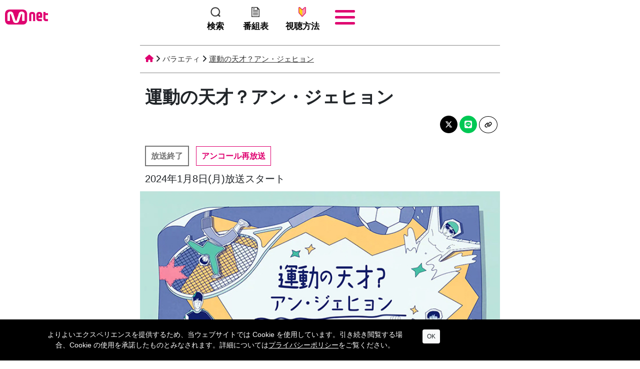

--- FILE ---
content_type: text/html; charset=UTF-8
request_url: https://mnetjp.com/program/2828/
body_size: 33120
content:
<!DOCTYPE html>
<html lang="ja">
<head>
<meta charset="UTF-8">
<meta name="robots" content="index,follow">
<!-- Google Tag Manager -->
<script>(function(w,d,s,l,i){w[l]=w[l]||[];w[l].push({'gtm.start':
new Date().getTime(),event:'gtm.js'});var f=d.getElementsByTagName(s)[0],
j=d.createElement(s),dl=l!='dataLayer'?'&l='+l:'';j.async=true;j.src=
'https://www.googletagmanager.com/gtm.js?id='+i+dl;f.parentNode.insertBefore(j,f);
})(window,document,'script','dataLayer','GTM-K9DFVDQ');</script>
<!-- End Google Tag Manager -->

<!-- Global site tag (gtag.js) - Google Analytics -->
<script async src="https://www.googletagmanager.com/gtag/js?id=G-6C9MBWXME0"></script>
<script>
  window.dataLayer = window.dataLayer || [];
  function gtag(){dataLayer.push(arguments);}
  gtag('js', new Date());

  gtag('config', 'G-6C9MBWXME0');
</script>

<title>【放送終了】運動の天才？アン・ジェヒョンの番組情報 | K-POP・ドラマ＆バラエティなど最新韓国エンタメをお届けするMnet</title>
<meta http-equiv="X-UA-Compatible" content="IE=edge,chrome=1">
<meta id="viewport" name="viewport" content="width=device-width, user-scalable=no, initial-scale=1, minimum-scale=1, maximum-scale=1">
<meta name="format-detection" content="telephone=no">
<meta name="keywords" content="運動の天才？アン・ジェヒョン,Mnet Mnet Smart+,エムネット,M COUNTDOWN,エムカ,Mカ,MAMA,KCON,K-POP,KPOP,韓流エンタメ,韓国エンタメ,韓国ドラマ" />
<meta name="description" content="運動の天才？アン・ジェヒョンの番組情報、2024年1月8日(月)放送スタート 運動音痴アン・ジェヒョンのための特別な訓練が始まる！" />

<meta property="og:title" content="【放送終了】運動の天才？アン・ジェヒョンの番組情報 | K-POP・ドラマ＆バラエティなど最新韓国エンタメをお届けするMnet">
<meta property="og:description" content="運動の天才？アン・ジェヒョンの番組情報、2024年1月8日(月)放送スタート 運動音痴アン・ジェヒョンのための特別な訓練が始まる！">
<meta property="og:type" content="website">
<meta property="og:url" content="https://mnetjp.com/program/2828/">
<meta property="og:site_name" content="K-POP・ドラマ＆バラエティの韓流エンタメ情報ならMnet(エムネット)">
<meta property="og:image" content="https://static.mnetjp.com/res/program/2828/pg616d5c6c7c091.jpg">

<meta name="twitter:card" content="summary_large_image">
<meta name="twitter:title" content="【放送終了】運動の天才？アン・ジェヒョンの番組情報 | K-POP・ドラマ＆バラエティなど最新韓国エンタメをお届けするMnet">
<meta name="twitter:description" content="運動の天才？アン・ジェヒョンの番組情報、2024年1月8日(月)放送スタート 運動音痴アン・ジェヒョンのための特別な訓練が始まる！">
<meta name="twitter:url" content="https://mnetjp.com/program/2828/">
<meta name="twitter:image" content="https://static.mnetjp.com/res/program/2828/pg616d5c6c7c091.jpg" />

<link rel="icon" href="/common/img/favicon.ico?v=20190628">
<link rel="shortcut icon" href="/common/img/favicon.ico?v=20190628">
<link rel="apple-touch-icon" href="/common/img/favicon.ico?v=20190628">

<link rel="apple-touch-icon-precomposed" sizes="180x180" href="https://static.mnetjp.com/assets/img/touch-icon/180x180.png"/>
<link rel="apple-touch-icon-precomposed" sizes="152x152" href="https://static.mnetjp.com/assets/img/touch-icon/152x152.png"/>
<link rel="apple-touch-icon-precomposed" sizes="120x120" href="https://static.mnetjp.com/assets/img/touch-icon/120x120.png"/>
<link rel="apple-touch-icon-precomposed" sizes="114x114" href="https://static.mnetjp.com/assets/img/touch-icon/114x114.png"/>
<link rel="apple-touch-icon-precomposed" sizes="76x76" href="https://static.mnetjp.com/assets/img/touch-icon/76x76.png"/>
<link rel="apple-touch-icon-precomposed" sizes="57x57" href="https://static.mnetjp.com/assets/img/touch-icon/57x57.png"/>

<script type="text/javascript">
    (function(c,l,a,r,i,t,y){
        c[a]=c[a]||function(){(c[a].q=c[a].q||[]).push(arguments)};
        t=l.createElement(r);t.async=1;t.src="https://www.clarity.ms/tag/"+i;
        y=l.getElementsByTagName(r)[0];y.parentNode.insertBefore(t,y);
    })(window, document, "clarity", "script", "ocq0cumgyg");
</script>
<link rel="stylesheet" href="/common/css/scroll-hint.css" media="all"/>
<link rel="stylesheet" href="/common/maginificpopup/magnific-popup.css" media="all"/>
<link rel="stylesheet" type="text/css" href="/common/slick/slick-theme.css?v=202512181">
<link rel="stylesheet" type="text/css" href="/common/slick/slick.css?v=202512181">
<link rel="stylesheet" type="text/css" href="/common/css/bootstrap.min.css">
<link rel="stylesheet" type="text/css" href="/common/fontawesome-6.4.2/css/all.min.css">
<link rel="stylesheet" type="text/css" href="/common/css/common.css?v=120433"><link rel="stylesheet" type="text/css" href="/common/css/responsible.css?v=202512181">
<link rel="stylesheet" type="text/css" href="/common/css/timetable.css?v=202512181">
</head>
<body>

<!-- Google Tag Manager (noscript) -->
<noscript><iframe src="https://www.googletagmanager.com/ns.html?id=GTM-K9DFVDQ"
height="0" width="0" style="display:none;visibility:hidden"></iframe></noscript>
<!-- End Google Tag Manager (noscript) -->

	<header>

			<nav>
			  
			  <section class="top">
			  <div class="searchdiv">
				  <div class="in">
					  <input type="text" id="searchkeyword" name="searchkeyword" value="">
					  <span class="sallbtn">
						  <a href="javascript:void(0);" class="sbtn searchicon"><i class="fa-solid fa-magnifying-glass"></i></a><a href="javascript:void(0);" class="cbtn"><i class="fa-regular fa-circle-xmark"></i></a>
					  </span>
				  </div>
			  </div>
				
			  <div class="logo">
			  	<a href="/"><img src="https://static.mnetjp.com/assets/img_20230919/gnav/icon_mnet.png"></a>
			  </div>
			  
			  <div class="menu">
			       <div class="bar bar1"></div>
			       <div class="bar bar2"></div>
			       <div class="bar bar3"></div>
			  </div>


			  

			  	<div class="nav-links">
				  	
				  	<div class="innav-links slidemenu">
				
													  
						      <ul class="smenu bold">
						           <li class="single"><a href="/timetable/">番組表<span><i class="fa-solid fa-angle-right"></i></span></a></li>
							       <li>
							       
								       	<dl>
									       	<dt>
									       		<a href="javascript:void(0);">おすすめの番組 <span><i class="fa-solid fa-plus"></i></span></a>
									       	</dt>
									       	<dd>
									       		<div><a href="/thismonth/"><span>1月のおすすめ番組</span></a></div>
									       		<div><a href="/nextmonth/"><span>2月のおすすめ番組</span></a></div>
									       	</dd>
								       	</dl>
							       
							       </li>
								   
							       <li>
							       
								       	<dl>
									       	<dt>
									       		<a href="javascript:void(0);">ジャンル一覧 <span><i class="fa-solid fa-plus"></i></span></a>
									       	</dt>
									       	<dd>
									       		<div><a href="/kpop/"><span>K-POP</span></a></div>
									       		<div><a href="/variety/"><span>バラエティ</span></a></div>
									       		<div><a href="/drama/"><span>ドラマ</span></a></div>
									       		<div><a href="/idolvariety/"><span>アイドルバラエティ</span></a></div>
									       		<div><a href="/vs/"><span>サバイバル</span></a></div>
									       		<div><a href="/sf/"><span>特集</span></a></div>
									       	</dd>
								       	</dl>
							       
							       </li>
						           <li class="single"><a href="/news/">新着情報<span><i class="fa-solid fa-angle-right"></i></span></a></li>
						           <li class="single"><a href="/special/">スペシャル<span><i class="fa-solid fa-angle-right"></i></span></a></li>
						           
						           
						           
						           <li class="single"><a href="/about/">Mnet Smart+無料会員とは<span><i class="fa-solid fa-angle-right"></i></span></a></li>
						           <li class="single"><a href="/support/">お問い合わせ<span><i class="fa-solid fa-angle-right"></i></span></a></li>
						      </ul>

								<div class="bottomsnsdiv">			
									<div class="fooitem2">
										<div class="inner_wrap">
											<div class="social-icons">
												<ul class="clearfix">
													
													<li class="snsicon">
														<a href="https://twitter.com/MnetJP_Ch" target="_blank" class="hover"><img src="https://static.mnetjp.com/assets/img_20230919/sns/icon_x.png"></a>
													</li>
								
													<li class="snsicon">
														<a href="https://www.instagram.com/mnetsmart/" target="_blank" class="hover"><img src="https://static.mnetjp.com/assets/img_20230919/sns/icon_insta.png"></a>
													</li>					
								
													<li class="snsicon">
														<a href="https://www.youtube.com/user/MNETJAPAN" target="_blank" class="hover"><img src="https://static.mnetjp.com/assets/img_20230919/sns/icon_youtube.png"></a>
													</li>
								
													<li class="snsicon">
														<a href="https://line.me/R/ti/p/%40mnet_japan" target="_blank" class="hover"><img src="https://static.mnetjp.com/assets/img_20230919/sns/icon_line.png"></a>
													</li>
		
													<li class="snsicon">
														<a href="https://www.tiktok.com/@mnetjapan" target="_blank" data-title="line" data-sectionindex="9" data-sectiontitle="SNS" data-index="4" data-utmcampaign="" data-contentid="" class="cevent"><img src="https://static.mnetjp.com/assets/img_20230919/sns/icon_tiktok.png"></a>
													</li>													
													
												</ul>
											</div>
															
										</div>
									</div>				
								</div>
								
								<div class="mnetsmartplus">
									<a href="https://smart.mnetjp.com/pevent/appdn/" target="_blank"><img src="https://static.mnetjp.com/assets/img_20230919/mnetsmart.png"></a>
								</div>
								
								<!--
								<div class="mnetsmartplus2">
									<a href="https://smart.mnetjp.com/pevent/appdn/" target="_blank"><img src="https://static.mnetjp.com/res/oth/202202/m620af4ce1c089.jpg"></a>
								</div>
								-->		

						
					</div>
					
			  	</div>
			  	
			  <div class="gnavicon">
				  <ul>
					  <li><div><a href="javascript:void(0);" class="opensearchdiv"><img src="https://static.mnetjp.com/assets/img_20230919/gnav/icon_serch.png"><span>検索</span></a></div></li>
					  <li><div><a href="/timetable/"><img src="https://static.mnetjp.com/assets/img_20230919/gnav/icon_program.png"><span>番組表</span></a></li>
					  <li><div><a href="/howtowatch/"><img src="https://static.mnetjp.com/assets/img_20230919/gnav/icon_watch.png"><span>視聴方法</span></a></li>
				  </ul>
			  </div>			  	

			  </section>

			
			</nav>			
			

		
		
		
	</header>
<div class="bodycontent program">
	
	<section class="page-title">
		<ul itemscope itemtype="https://schema.org/BreadcrumbList">
			<li itemprop="itemListElement" itemscope itemtype="https://schema.org/ListItem"><a href="/" itemprop="item"><span itemprop="name" class="dnone">TOP</span><i class="fa-solid fa-house"></i></a><meta itemprop="position" content="1" /></li>
			<li><i class="fa-solid fa-angle-right"></i></li>
			<li itemprop="itemListElement" itemscope itemtype="https://schema.org/ListItem"><a href="/variety/" itemprop="item"><span itemprop="name">バラエティ</span></a><meta itemprop="position" content="2" /></li>
			<li><i class="fa-solid fa-angle-right"></i></li>
			<li class="active" itemprop="itemListElement" itemscope itemtype="https://schema.org/ListItem"><a href="/program/2828/" itemprop="item"><span itemprop="name">運動の天才？アン・ジェヒョン</span></a><meta itemprop="position" content="3" /></li>
		</ul>
	</section>
	
	<h1>運動の天才？アン・ジェヒョン</h1>

	<div class="snsshare">
		<a href="http://twitter.com/share?url=https://mnetjp.com/program/2828/&text=%E9%81%8B%E5%8B%95%E3%81%AE%E5%A4%A9%E6%89%8D%EF%BC%9F%E3%82%A2%E3%83%B3%E3%83%BB%E3%82%B8%E3%82%A7%E3%83%92%E3%83%A7%E3%83%B3" target="_blank"><i class="fab fa-x-twitter"></i></a>
		<a href="https://social-plugins.line.me/lineit/share?url=https://mnetjp.com/program/2828/" target="_blank"><i class="fab fa-line"></i></a>
		<a href="javascript:void(0);" class="copybtn"><i class="fa-solid fa-link"></i></a>
		<div id="pageurl" style="display: none;">https://mnetjp.com/program/2828/</div>
	</div>

	<section class="programinfo">
		
		<div class="in">
			<div class="item1">
<span class="itp09">放送終了</span> <span class="itp02">アンコール再放送</span> 				
			</div>
			<div class="item10">
							</div>			
			
			<div class="item8">
				<span class="datenm">2024年1月8日(月)放送スタート</span>
			</div>
			
		</div>
		<div class="in2">
			<div class="item2">
				<img src="https://static.mnetjp.com/res/program/2828/pg616d5c6c7c091.jpg">
			</div>
		</div>
		
		<div class="in">
			<div class="item3">
				運動音痴アン・ジェヒョンのための特別な訓練が始まる！			</div>
			<div class="item4">
				<div><span>本放送</span></div>
				<p>(月)～(木)17:30～ ※2話連続放送</p>
				
								<div class="mnetsmarticon">

					<a href="https://smart.mnetjp.com/pevent/appdn/vod/?id=B120213396" target="_blank" data-title="運動の天才？アン・ジェヒョン" data-sectionindex="1" data-sectiontitle="MnetSmart+VOD" data-index="1" data-utmcampaign="" data-contentid="2828" class="cevent">
						<img src="/common/img/MSP_Appicon_F.png">
						<div>VOD</div>
					</a>
				</div>
							</div>
			<div class="item5">
				<div><span>再放送</span></div>
				<p>15日～：(月)～(金)深4:45～</p>
			</div>
			<div class="item6">
				<div><span>出演者</span></div>
				<p><a href="/search/アン・ジェヒョン/" target="_blank">アン・ジェヒョン</a></p>
			</div>
			<div class="item7">
				<p>2021年 tvN / 全11回 / 各15分 / 字幕放送</p>
			</div>
			<p class="copyrights">ⓒ CJ ENM Co., Ltd, All Rights Reserved</p>
		</div>
		
	</section>



		<section class="program_menu">
		
		<div class="js-scrollable in">
			
			<ul>
				<li><a href="javascript:void(0);" onclick="goMove('#menu1', -70);"><span>番組紹介</span></a></li>










				<li><a href="javascript:void(0);" onclick="goMove('#menu10', -70);"><span>コメント</span></a></li>
			</ul>
			
		</div>
		
	</section>
	<section id="menu1" class="programdetail graybg">
		
		<div class="in">
			
			<div class="title"><h2>番組紹介</h2></div>

			<div class="desc introdiv introdiv2" >
				<p>ナ・ヨンソクPDの人気バラエティ「新西遊記」シリーズで、数々の伝説を残してきたアン・ジェヒョン。</p><p>運動音痴で知られる彼にも隠された才能があるかもしれない！</p><p>そんな希望をもとに、韓国を代表するスポーツ選手たちから訓練を受けることに。</p><p><br></p><p>韓国発の伝統スポーツや卓球など、様々な種目の実力者たちを探し、</p><p>潜在的な能力を発掘するため奮闘する！</p><p><br></p><p>果たしてアン・ジェヒョンは、運動の天才になれるのか！？お楽しみに！</p>			</div>

						<!--
			<div class="defaultbtn">
				<a href="javascript:void(0);" class="moreintrodiv">続きを読む ▼</a>
			</div>
			-->
			
		</div>
		
	</section>





















	
	
	
	
	
	
	



	<section id="menu10" class="programdetail commentdiv ">
		
		<div class="in">
			
			<div class="title"><h2>コメント</h2></div>
				
				<p class="t1">番組について語り合おう！<br>Mnet Smart+内のコミュニティでコメントをお寄せください。</p>
				
				<div class="defaultbtn">
					<a href="https://msmart.fun/8qz" target="_blank" data-title="運動の天才？アン・ジェヒョン" data-sectionindex="2" data-sectiontitle="Mnet Japan プログラム" data-index="1" data-utmcampaign="" data-contentid="2828" class="cevent">Mnet Japan プログラム ▶︎</a>
				</div>
				
				<p class="t2">※Mnet Smart+の無料会員登録が必須です</p>

		</div>
		
	</section>

	


	<section class="programdetail relbroadcast recommendedprograms graybg">
		
		<div class="in">
			
			<div class="title"><h2>関連番組情報</h2></div>
			
			<div class="sliderrepdiv">
				<div class="in post-item">
				  <a href="/program/3261/" target="_blank">
					  <div class="post-image">
						  <img src="https://static.mnetjp.com/res/program/3261/pg693f6b674e4a5.jpg" class="m">
					  </div>
					  <div class="txt">
						  <span class="liveicon">VOD</span>
						  
						  <div class="intxt">2026年1月12日(月)12:00～ 放送スタート！</div>
						  <div class="subdetail">「ユ・クイズ ON THE BLOCK」の芸能人出演パートのみを一挙放送！</div>
					  </div>
				  </a>
				</div>
				<div class="in post-item">
				  <a href="/program/2895/" target="_blank">
					  <div class="post-image">
						  <img src="https://static.mnetjp.com/res/program/2895/pg68637dc82ce2f.jpg" class="m">
					  </div>
					  <div class="txt">
						  <span class="liveicon">VOD</span>
						  
						  <div class="intxt">毎週(金)11:00～ 絶賛放送中！</div>
						  <div class="subdetail">スーパーフードで新しい食生活を提案！健康の秘訣にせまる食生活改善バラエティ！</div>
					  </div>
				  </a>
				</div>
				<div class="in post-item">
				  <a href="/program/3211/" target="_blank">
					  <div class="post-image">
						  <img src="https://static.mnetjp.com/res/program/3211/pg67a9692af2266.jpg" class="m">
					  </div>
					  <div class="txt">
						  <span class="liveicon">VOD</span>
						  
						  <div class="intxt">2026年1月12日(月)放送スタート！ </div>
						  <div class="subdetail">味も神(シン)で身(シン)にもいいレシピをお届け！健康料理クッキングバラエティ！</div>
					  </div>
				  </a>
				</div>
				<div class="in post-item">
				  <a href="/program/3263/" target="_blank">
					  <div class="post-image">
						  <img src="https://static.mnetjp.com/res/program/3263/pg693f690152cb0.jpg" class="m">
					  </div>
					  <div class="txt">
						  
						  <div class="intxt">2026年1月セレクト放送！/ 2026年2月6日(金)放送スタート！</div>
						  <div class="subdetail">イ・スンギ×チャ・テヒョン出演！スターたちのホームタウンを訪れるローカル旅行バラエティ！</div>
					  </div>
				  </a>
				</div>
				<div class="in post-item">
				  <a href="/program/3107/" target="_blank">
					  <div class="post-image">
						  <img src="https://static.mnetjp.com/res/program/3107/pg6965a63cd6596.jpg" class="m">
					  </div>
					  <div class="txt">
						  
						  <div class="intxt">毎週(土)8:00～ 絶賛放送中！</div>
						  <div class="subdetail">健康な中年俳優たちによる愉快な農村ライフバラエティ！
</div>
					  </div>
				  </a>
				</div>
				<div class="in post-item">
				  <a href="/program/2174/" target="_blank">
					  <div class="post-image">
						  <img src="https://static.mnetjp.com/res/program/2174/pg5c9f2c3f10423.jpg" class="m">
					  </div>
					  <div class="txt">
						  
						  <div class="intxt">2026年1月11日(日)13:45～ 放送スタート！</div>
						  <div class="subdetail">俳優チャン・グンソクがリアルバラエティに初挑戦！匿名の友達”キャンディ”と秘密の通話で本音トークを繰り広げる！</div>
					  </div>
				  </a>
				</div>
				<div class="in post-item">
				  <a href="/program/3159/" target="_blank">
					  <div class="post-image">
						  <img src="https://static.mnetjp.com/res/program/3159/pg66851199b71c3.jpg" class="m">
					  </div>
					  <div class="txt">
						  <span class="liveicon">VOD</span>
						  
						  <div class="intxt">2026年1月2日(金)放送スタート！</div>
						  <div class="subdetail">今宵もK-POP談義に花が咲く！大沢あかねが店長に！</div>
					  </div>
				  </a>
				</div>
				<div class="in post-item">
				  <a href="/program/3249/" target="_blank">
					  <div class="post-image">
						  <img src="https://static.mnetjp.com/res/program/3249/pg68f739c6286c8.jpg" class="m">
					  </div>
					  <div class="txt">
						  <span class="liveicon">VOD</span>
						  
						  <div class="intxt">2025年11月2日(日)16:45～ 1話先行放送 / 11月15日(土)10:00～ 放送スタート</div>
						  <div class="subdetail">“大人”たちの言葉から人生の答えを見つけよう！10周年を迎えた人気セミナーショー！</div>
					  </div>
				  </a>
				</div>
				<div class="in post-item">
				  <a href="/program/3250/" target="_blank">
					  <div class="post-image">
						  <img src="https://static.mnetjp.com/res/program/3250/pg68f73e28317d6.jpg" class="m">
					  </div>
					  <div class="txt">
						  
						  <div class="intxt">2026年1月11日(日)放送スタート！</div>
						  <div class="subdetail">公演チケットはその地方の特産品！？トップK-POPアイドルたちによるゲリラライブ！</div>
					  </div>
				  </a>
				</div>
				<div class="in post-item">
				  <a href="/program/3008/" target="_blank">
					  <div class="post-image">
						  <img src="https://static.mnetjp.com/res/program/3008/pg63c4bcc270dcf.jpg" class="m">
					  </div>
					  <div class="txt">
						  
						  <div class="intxt">2026年1月10日(土)放送スタート！ </div>
						  <div class="subdetail">“K-DANCE”を築いたダンサーたちの人生とパフォーマンスを記録するドキュメンタリープロジェクト！</div>
					  </div>
				  </a>
				</div>
				<div class="in post-item">
				  <a href="/program/2914/" target="_blank">
					  <div class="post-image">
						  <img src="https://static.mnetjp.com/res/program/2914/pg628b15df6e5bd.jpg" class="m">
					  </div>
					  <div class="txt">
						  <span class="liveicon">VOD</span>
						  
						  <div class="intxt">毎週(金)14:00～ 絶賛放送中！</div>
						  <div class="subdetail">世界中の健康ノウハウをお届けする、グローバル健康トークショー！</div>
					  </div>
				  </a>
				</div>
				<div class="in post-item">
				  <a href="/program/2221/" target="_blank">
					  <div class="post-image">
						  <img src="https://static.mnetjp.com/res/program/2221/pg5c9f2c7660ca6.jpg" class="m">
					  </div>
					  <div class="txt">
						  <span class="liveicon">VOD</span>
						  
						  <div class="intxt">2026年1月セレクト放送！</div>
						  <div class="subdetail">SUPER JUNIORヒチョル、シン・ドンヨプ等がお酒とともにゲストの話を引き出すトークショーバラエティ！</div>
					  </div>
				  </a>
				</div>
				<div class="in post-item">
				  <a href="/program/3244/" target="_blank">
					  <div class="post-image">
						  <img src="https://static.mnetjp.com/res/program/3244/pg68be46d85d782.jpg" class="m">
					  </div>
					  <div class="txt">
						  <span class="liveicon">VOD</span>
						  
						  <div class="intxt">2025年10月5日(日)20:00～21:30 1話先行放送 / 2025年10月18日(土)16:00～ 放送スタート</div>
						  <div class="subdetail">鋼の心で自分自身に打ち勝て！女性俳優4人のボクシング挑戦バラエティ！</div>
					  </div>
				  </a>
				</div>
				<div class="in post-item">
				  <a href="/program/3226/" target="_blank">
					  <div class="post-image">
						  <img src="https://static.mnetjp.com/res/program/3226/pg683fb80bc8d99.jpg" class="m">
					  </div>
					  <div class="txt">
						  
						  <div class="intxt">毎週(月)22:00～ 絶賛放送中！</div>
						  <div class="subdetail">冷蔵庫の中に隠れたスターの密かなプライベートと絶品レシピを公開する大人気クッキングバラエティが帰ってきた！
J-HOPE(BTS)、ソン・ジュンギ、チャン・グンソク、ウォニョン(IVE) ほか、豪華スターがゲスト出演！</div>
					  </div>
				  </a>
				</div>
				<div class="in post-item">
				  <a href="/program/3253/" target="_blank">
					  <div class="post-image">
						  <img src="https://static.mnetjp.com/res/program/3253/pg6928f94e767da.jpg" class="m">
					  </div>
					  <div class="txt">
						  <span class="liveicon">VOD</span>
						  
						  <div class="intxt">2026年1月11日(日)20:00～ 放送</div>
						  <div class="subdetail">アーティストの様々なモーメントを盛り込んだスペシャル番組！
&TEAM編を字幕版でオンエア！</div>
					  </div>
				  </a>
				</div>
				<div class="in post-item">
				  <a href="/program/3228/" target="_blank">
					  <div class="post-image">
						  <img src="https://static.mnetjp.com/res/program/3228/pg683fdea74cc46.jpg" class="m">
					  </div>
					  <div class="txt">
						  <span class="liveicon">VOD</span>
						  
						  <div class="intxt">2026年1月14日(水)放送スタート！ </div>
						  <div class="subdetail">IVEユジン、OH MY GIRLミミ ほか出演！面白さ限界突破のアドベンチャーバラエティ第3弾！</div>
					  </div>
				  </a>
				</div>
				<div class="in post-item">
				  <a href="/program/3262/" target="_blank">
					  <div class="post-image">
						  <img src="https://static.mnetjp.com/res/program/3262/pg693f6158cdddd.jpg" class="m">
					  </div>
					  <div class="txt">
						  <span class="liveicon">VOD</span>
						  
						  <div class="intxt">2026年1月12日(月)8:00～ 放送スタート！</div>
						  <div class="subdetail">人気バラエティ「驚きの土曜日」を第1回から一挙再放送！</div>
					  </div>
				  </a>
				</div>
				<div class="in post-item">
				  <a href="/program/2741/" target="_blank">
					  <div class="post-image">
						  <img src="https://static.mnetjp.com/res/program/2741/pg63607e04e6340.jpg" class="m">
					  </div>
					  <div class="txt">
						  <span class="liveicon">VOD</span>
						  
						  <div class="intxt">毎週(水)22:00～ 絶賛放送中！</div>
						  <div class="subdetail">ヒューマントークショー「ユ・クイズ ON THE BLOCK」！</div>
					  </div>
				  </a>
				</div>
				<div class="in post-item">
				  <a href="/program/3057/" target="_blank">
					  <div class="post-image">
						  <img src="https://static.mnetjp.com/res/program/3057/pg64afb89b05c54.jpg" class="m">
					  </div>
					  <div class="txt">
						  
						  <div class="intxt">2026年1月10日(土)放送スタート！</div>
						  <div class="subdetail">「スメンパ」「ボイプラ」のペク・クヨンがMCに！アイドルのいつもとは違う姿を見られるトークショー！</div>
					  </div>
				  </a>
				</div>
				<div class="in post-item">
				  <a href="/program/3076/" target="_blank">
					  <div class="post-image">
						  <img src="https://static.mnetjp.com/res/program/3076/pg651a20f2b9a0e.jpg" class="m">
					  </div>
					  <div class="txt">
						  
						  <div class="intxt">毎週(日)10:00～ 絶賛放送中！</div>
						  <div class="subdetail">世界のあらゆるニュース・情報を扱ったランキングトークショー！</div>
					  </div>
				  </a>
				</div>
				<div class="in post-item">
				  <a href="/program/2359/" target="_blank">
					  <div class="post-image">
						  <img src="https://static.mnetjp.com/res/program/2359/pg605c1b4c7640b.jpg" class="m">
					  </div>
					  <div class="txt">
						  <span class="liveicon">VOD</span>
						  
						  <div class="intxt">毎週(土)19:00～絶賛放送中！</div>
						  <div class="subdetail">SHINee キーほか出演の音楽バラエティ「驚きの土曜日」！韓国の市場で売られている絶品グルメをかけて音楽クイズに挑戦！</div>
					  </div>
				  </a>
				</div>
			</div>
			
		</div>
	</section>


</div>


<!-- footer>> -->
<footer>
	
	<div class="infooter">
	
		<div class="fooitem1">
			<div class="inner_wrap">
				<div>
					<ul>
						<li>
							<a href="https://cjenm.jp/about/" target="_blank" title="企業情報">企業情報</a>
						</li>
					</ul>
				</div>
				<div>
					<ul>
						<li>
							<a href="https://cjenm.jp/privacy/" target="_blank" title="プライバシーポリシー">プライバシーポリシー</a>
						</li>
						<li>
							<a href="https://cjenm.jp/bpes/" target="_blank" title="放送番組編集基準">放送番組編集基準</a>
						</li>
					</ul>
				</div>
							
				<div>
					<ul>
						<li>
							<a href="/support/" title="よくある質問">よくある質問</a>
						</li>
						<li>
							<a href="/support/" title="お問い合わせ・リクエスト">お問い合わせ・リクエスト</a>
						</li>
					</ul>
				</div>
				<div>
					<ul>
						<li>
							<a href="https://cjenm.jp/contactus/" target="_blank" title="広告のお問い合わせ">広告のお問い合わせ</a>
						</li>
					</ul>
				</div>
			</div>
		</div>
		<div class="fooitem3">
			
			<div class="inner_wrap">
				<div>
					<ul class="clearfix">
						<li class="kyotaku kyotaku1">
							<span>JASRAC 許諾番号</span>
							9013278002Y45037
						</li>
						<li class="kyotaku kyotaku2">
							<span>JRC 許諾番号</span>
							X000470B01L
						</li>
					</ul>
				</div>

			</div>
			
		</div>
		<div class="fooitem4">
			<div class="inner_wrap">
				<div class="copyrighttxt">
					© CJ ENM Japan Inc. All Rights Reserved.
				</div>
				<div class="copyrightimg">
					<a href="https://cjenm.jp" target="_blank"><img src="https://static.mnetjp.com/assets/img_20230919/cjenm_w.png"></a>
				</div>
			</div>
		</div>
		<iframe id="storgiframestruct" src="https://cache.smart.mnetjp.com/v1/user/auth/tokenmgr" style='height:0;width:0;border:0;border:none;visibility:hidden;'></iframe>
	</div>
	
</footer>
<!--Modal Cookie-->
<div id="cookieNotify" class="modal-strip modal-auto-open cookie-notify background-dark" data-delay="1000" data-cookie-expire="365" data-cookie-name="cookie_2023090912" data-cookie-enabled="true">
    <div class="container">
        <div class="row">
            <div class="col-lg-8 text-sm-center sm-center sm-m-b-10 m-t-5">よりよいエクスペリエンスを提供するため、当ウェブサイトでは Cookie を使用しています。引き続き閲覧する場合、Cookie の使用を承諾したものとみなされます。詳細については<a href="https://cjenm.jp/privacy/#cookie" target="_blank">プライバシーポリシー</a>をご覧ください。</div>
            <div class="col-lg-4 text-end sm-text-center sm-center">
                <button type="button" class="btn btn-roundeded btn-light btn-sm modal-confirm">OK</button>
            </div>
        </div>
    </div>
</div>
<!--End: Modal Cookie-->
<div id="pagetop">
	<a href="#pagetop">
		<i class="fa-solid fa-caret-up"></i>
	</a>
</div>
<div class="logo_fadein">
	
	<div class="loading">
		<div class="fingerprint-spinner">
		  <div class="spinner-ring"></div>
		  <div class="spinner-ring"></div>
		  <div class="spinner-ring"></div>
		  <div class="spinner-ring"></div>
		  <div class="spinner-ring"></div>
		  <div class="spinner-ring"></div>
		  <div class="spinner-ring"></div>
		  <div class="spinner-ring"></div>
		  <div class="spinner-ring"></div>
		</div>		
		<p>
		  <img src="https://static.mnetjp.com/assets/img/mpd/39.png" alt="">
		</p>
	</div>
</div>

<input type="hidden" id="utm_campaign" name="utm_campaign" value="" />
<input type="hidden" id="utm_mg" name="utm_mg" value="" />

</body>
</html>
<script type="text/javascript" src="/common/js/jquery.min.3.3.1.js"></script>
<script type="text/javascript" src="/common/js/jquery-ui.min.js"></script>
<script type="text/javascript" src="/common/js/bootstrap.min.js"></script>
<script type="text/javascript" src="/common/js/platform.js"></script>
<script type="text/javascript" src="/common/js/ui.useragent.js"></script>
<script type="text/javascript" src="/common/js/jquery.cookie.js"></script>
<script type="text/javascript" src="/common/fontawesome-6.4.2/js/all.min.js"></script>
<script type="text/javascript" src="/common/js/scroll-hint.min.js"></script>
<script type="text/javascript" src="/common/maginificpopup/jquery.magnific-popup.min.js"></script>
<script type="text/javascript" src="/common/slick/slick.js"></script>
<script type="text/javascript" src="/common/js/common.js?v=202512181"></script>
<script type="text/javascript" src="/common/js/common.res.js?v=202512181"></script>
<script type="text/javascript" src="/common/js/program.js?v=202512181"></script>
<script type="text/javascript" src="/common/js/comment.js?v=202512181"></script>
<script>$(function(){ common.init({webRootPath:'/'}); });</script>


--- FILE ---
content_type: text/html; charset=utf-8
request_url: https://cache.smart.mnetjp.com/v1/user/auth/tokenmgr
body_size: 446
content:

<html><body>
<script>
window['addEventListener']('message',messageHandler,![]);!String['prototype']['startsWith']&&Object['defineProperty'](String['prototype'],'startsWith',{'value':function(a,b){var c=b>0x0?b|0x0:0x0;return this['substring'](c,c+a['length'])===a;}});!String['prototype']['endsWith']&&(String['prototype']['endsWith']=function(a,b){return(b===undefined||b>this['length'])&&(b=this['length']),this['substring'](b-a['length'],b)===a;});function messageHandler(a){const b=a['origin'];let c=b['split']('/');if(!((b['startsWith']('https://')||b['startsWith']('http://'))&&(c[0x2]['endsWith']('mnetjp.com')||c[0x2]['endsWith']('localhost:3000'))))return;const {action:d,key:e,data:f}=a['data'];if(d=='set'){if(e=='token'){if(f&&!f['refresh_token']&&f['access_token']){var g=window['localStorage']['getItem'](e);g&&(g=JSON['parse'](g),g['refresh_token']&&(f['refresh_token']=g['refresh_token']));}f&&f['expires']&&(f['expiry']=Math['floor'](Date['now']()/0x3e8)+f['expires']);}window['localStorage']['setItem']('ts',Date['now']()),window['localStorage']['setItem'](e,JSON['stringify'](f));}else{if(d=='get'){var h=window['localStorage']['getItem'](e),i=window['localStorage']['setItem']('ts',Date['now']());if(h)h=JSON['parse'](h);a['source']['postMessage']({'action':'returnData','key':e,'data':h,'ts':i},'*');}else d=='remove'&&(window['localStorage']['setItem']('ts',Date['now']()),window['localStorage']['removeItem'](e));}}
</script>
</body>


--- FILE ---
content_type: text/css
request_url: https://mnetjp.com/common/css/common.css?v=120433
body_size: 84611
content:
@charset "utf-8";

:root {
     --nav-height: 10vh;
     --nav-background: #fff;
     --body-width: 720px;
}

body{
	/*
	background-color: rgb(249, 249, 249) !important;
	*/
    max-width: var(--body-width);
    margin-left: auto;
    margin-right: auto;
    position: relative;
    font-family: Meiryo, "メイリオ","ＭＳ Ｐゴシック", "Poppins", "ヒラギノ角ゴ Pro W3", "MS PGothic", arial;
}

.mt50{
    margin-top: 50px;
}

.footermargin{
	margin-bottom: 100px;
}

.dnone{
	display: none;
}

.snsshare{
    margin-bottom: 20px;
    text-align: right;
    padding-right: 5px;
}

.snsshare svg{
    height: 15px;
}

.snsshare .fa-x-twitter, .snsshare .fa-line, .snsshare .fa-link{
    padding: 10px;
}

.snsshare .fa-link{
	color: #000;
    background-color: #fff;
    border: 1px solid;
    height: 12px;	
}

a{
	color: #323232;
}

.hover:hover{
	opacity: 0.7;
}

.nodata{
    font-size: 17px;
    text-align: center;
    font-weight: bold;
    margin-bottom: 70px;
}

.gener .slick-arrow{
	display: none !important;
}

.gener .genediv h2 span{
	font-size: 23px;
}

.gener .genediv ul li img{
	width: 100%;
	max-width: 90px;
}

.gener .genediv{
    padding-top: 20px;
    padding-bottom: 0px;
}

.gener .genediv ul{
	display: inline-block;
}

.gener .genediv ul li{
	width: inherit;
}

.gener .genediv .in{
    text-align: center;
}

.gener .genediv ul li{
    margin-bottom: 30px;
}


.bodycontent.gener{
	padding-bottom: 0px
}



.mnetsmartapp{
    background-color: #000;
    position: relative;
    z-index: 99;
}

.mnetsmartapp .in{
    position: relative;
    line-height: 60px;
    display: inline-block;
}

.mnetsmartapp .in img{
    position: absolute;
    left: 5px;
    top: 10px;
}

.mnetsmartapp .in a{
	display: inline-block;
	width: 100%;
	height: 100%;
}

.mnetsmartapp .txt{
    color: #fff;
    text-align: left;
    padding-left: 45px;
    padding-right: 10px;
}

.mnetsmartapp .txt span{
    line-height: 20px;
    display: inline-block;
    margin-top: 10px;
    font-weight: bold;
}

.mnetsmartapp .txt br{
	display: none;
}

.fa-house{
	color: #DF0170 !important;
}

.searchdiv{
	display: none;
    position: absolute;
    left: 0;
    top: 0;
    width: 100%;
    background-color: #fff;
    height: 69.5px;
    z-index: 111111;
}

.searchdiv .in{
    position: relative;
    z-index: 50;
    margin-top: 16px;
    text-align: right;
    overflow: hidden;
    padding-left: 123px;
	padding-right: 90px;  
}

.searchdiv input{
	border: 1px solid #dfdfdf;
    max-width: 300px;
    width: 100%;
    display: inline-block;
    height: 40px;
    border-radius: 5px;
    padding: 5px;
    font-size: 25px;
}

.searchdiv input:focus, .searchdiv input:active{
	border: 3px solid #de0170;
}

.searchdiv a{
	display: inline-block;
}

.searchdiv a.sbtn{
    margin-right: 10px;
    color: #333;
    font-size: 30px;    
}

.searchdiv a.cbtn{
    color: #333;
    font-size: 30px;
}

.searchdiv .sallbtn{
    position: absolute;
    top: 4px;
    right: 10px;
}

.search span.resultkeyword{
	font-weight: bold;
}

.search .resultkeyword svg{
	color: #DF0070 !important;
}

/*
.search .gsc-search-box{
	display: none;
}

.search .gcsc-branding{
	display: none !important;
}
*/

.gcsc-more-maybe-branding-root{
	display: none;
}

.gsc-adBlockInvisible{
	display: none !important;
}

.sebtn, .gsc-search-box{
	display: none !important;
}

.gsc-adBlock, .gcsc-branding{
	display: none !important;
}

.gsc-results .gsc-cursor-box .gsc-cursor-page{
    text-decoration: none;
    border: 1px solid #dfdfdf;
    padding-left: 15px !important;
    padding-right: 15px !important;
    padding-top: 10px !important;
    padding-bottom: 10px !important;
}

.gsc-results .gsc-cursor-box {
    margin: 10px;
    margin-top: 30px;
}

.gsc-results .gsc-cursor-box .gsc-cursor-current-page {
    background-color: #E00271 !important;
    color: #fff !important;
}

.gsc-results .gsc-cursor-box .gsc-cursor-current-page {
    border-color: #E00271 !important;
    color: #fff !important;
}

.gsc-results .gsc-cursor-box .gsc-cursor-page {
    border-color: #E00271 !important;
    color: #E00271;
}

.gsc-results .gsc-cursor-box .gsc-cursor-page:hover{
    background-color: #E00271 !important;
    color: #fff !important;
    text-decoration: none !important;
}

.gs-bidi-start-align{
	text-align: left !important;
}



/**/
.bodycontent{
    padding-top: 69.5px;
    padding-left: 0px;
    padding-right: 0px;
    padding-bottom: 50px;    
}

.app .bodycontent{
    padding-top: 131.5px;
}

header{
	text-align: center;
}

header * {
     margin: 0;
     padding: 0;
     box-sizing: border-box;
}

header nav{
	inset: 0px 0px auto;
    max-width: 720px;
    margin-left: auto;
    margin-right: auto;
    position: fixed;
    line-height: 50px;
    left: 0;
    top: 0;
    z-index: 50;
	align-items: center;
	width: 100%;
	overflow: hidden;
	background-color: #fff;
	line-height: 35px;
	z-index: 99;
}

header nav .top{
    padding-left: 10px;
    padding-right: 10px;
	padding-top: 5px;
    padding-bottom: 5px;
    position: relative;
}

header nav .logo{
	position: relative;
    z-index: 9999999;
}

header nav .menu{
    position: relative;
    z-index: 100;
}

header nav .logo img{
    height: 30px;
    margin-top: 15px;
}

header nav .logo{
    display: inline-block;
    float: left;
    margin-top: -1px;
}

header nav .menu{
    display: inline-block;
    float: right;
    margin-top: 15px;	
}

header nav .loginlayout {
	text-align: center;
    margin-bottom: 0px;
    margin-top: 30px;
}

header nav .black_default_btn.login {
    background-color: #DD016D;
}

header nav .loginlayout a {
    display: inline-block;
    
}

header nav .black_default_btn {
    max-width: 270px;
    width: 100%;
    background-color: #000;
    display: inline-block;
    line-height: 50px;
    color: #fff;
    font-size: 14px;
    text-align: center;
    font-weight: bold;
    border-radius: 5px;
    -moz-border-radius: 5px;
    -webkit-border-radius: 5px;
}

header nav .loginlayout .waku{
    border: 1px solid #EAEAEA;
    max-width: 450px;
    width: 100%;
    display: inline-block;
    text-align: center;
    padding-top: 10px;
    padding-bottom: 10px;
}

header nav .loginlayout .waku ul{
	overflow: hidden;
	width: 100%;
	list-style: none;
	padding-left: 0;
	margin-bottom: 0;
}

header nav .loginlayout .waku ul li{
	float: left;
	font-weight: bold;
	line-height: 0;
}

header nav .loginlayout .waku ul li a{
	padding-top:10px;
	padding-bottom: 10px;
	display: inline-block;
	width: 100%;
	line-height: 20px;
	font-size: 13px;
    color: #000;	
}

header nav .loginlayout .waku ul li:nth-child(1) span.ids{
	color: #FE0002;
    font-weight: bold;
    max-width: 70px;
    display: inline-block;
    overflow: hidden;
    line-height: 20px;
    height: 14px;
    margin-right: 2px;
}

header nav .loginlayout .waku ul li:nth-child(1){

	width: 47.5%
}

header nav .loginlayout .waku ul li:nth-child(2){
	width: 1%;

}

header nav .loginlayout .waku ul li:nth-child(3){
	width: 47.5%;
	
}



header nav .waku .split{
	display: inline-block;
    width: 1px;
    height: 20px;
    background-color: #D5D5D5;
    margin-top:10px;
}

/*menu*/
header nav .innav-links{
    max-width: 720px;
    margin-left: auto;
    margin-right: auto;	
}

header nav .nav-links {
	flex-direction: column;
	position: fixed;
	top: 0;
	left: 100%;
	width: 100%;
	height: 100%;
	background: var(--nav-background);
	margin-top: var(--nav-height);
	transition: 0.1s ease-out;
    z-index: 50;
    margin-top: 0px;
	overflow-y: scroll;
	padding-bottom: 20px;
}

header nav .nav-links ul.smenu li {
	text-align: left;
    width: 100%;
    display: block;
    padding-left: 10px;
    padding-right: 10px;
    float: left;
    line-height: 60px;
}

header nav .nav-links ul.smenu li dd{
    line-height: 30px;	
}



header nav .nav-links{
    padding-top: 67px;
    padding-left: 10px;
    padding-right: 10px;    
}

.app header nav .nav-links{
	padding-top: 140px;
}

header nav .nav-links ul.smenu {
	align-items: center;
    overflow: hidden;
}

header nav .nav-links ul.smenu li {
     list-style: none;
	 border-bottom: 1px solid #CCCCCC;     
}

header nav .nav-links ul.smenu li a {
    text-decoration: none;
    position: relative;
	font-size: 17px;
    color: #323232;
    display: inline-block;
    width: 100%;
    font-weight: bold;
}

header nav .nav-links ul.smenu li span{
}

header nav .nav-links ul.smenu li .svg-inline--fa{
	color: #DF0170 !important;
	font-size: 22px;
}

header nav .nav-links ul.smenu li div{
    padding-left: 15px;
    margin-bottom: 15px;
}

header nav .nav-links ul.smenu li dt{
	position: relative;
}

header nav .nav-links ul.smenu li dt span{
    float: right;
}

header nav .nav-links ul.smenu li.single span{
    float: right;
}

header nav .nav-links ul.smenu li dd{
	display: none;
}

header nav .menu {
     cursor: pointer;
     /*background: var(--nav-background);*/
     border: none;
     outline: none;
     display: none;
     z-index: 99999;
}

header nav .menu .bar {
	width: 40px;
	height: 5px;
	background: #DF0070;
	border-radius: 5px;
	opacity: 1;
	visibility: visible;
	transition: 0.5s ease;
	transform-origin: left;
}

header nav .menu .bar1 {
     margin-bottom: 7px;
}

header nav .menu .bar3 {
     margin-top: 7px;
}

header nav .menu.toggle .bar1 {
     transform-origin: left;
     transform: rotate(45deg);
	 margin-bottom: 11px;
}

header nav .menu.toggle .bar2 {
     opacity: 0;
     visibility: hidden;
}

header nav .menu.toggle .bar3 {
     transform-origin: left;
     transform: rotate(-45deg);
}


header nav .menu {
	display: block;
	margin-left: auto;
}

header nav .menu.toggle + .nav-links {
	transform: translateX(-100%);
}

/*msmenu*/
header nav .msmenu{
	
}

header nav .msmenu{
	margin-bottom: 30px;
	list-style: none;
}

header nav .msmenu li span{
    border-bottom: 1px solid #DE6FA5;
    display: inline-block;
    width: 100%;
    
    padding-left: 10px;
    padding-right: 10px;    
    
}

header nav .msmenu li span a{
	display: inline-block;
	width: 100%;
	height: 100%;
	font-weight: bold;
}

header nav .msmenu li span a:hover, .msmenu li span a:active{
	text-decoration: none;
}

header nav .smenu.bold a{
	font-weight: bold;
}

.mainbanner{
	line-height: 0;
}

.mainbanner a{
	text-decoration: none;
}

.mainbanner a:hover, .mainbanner a:active{
	text-decoration: none;
}

.topVideoArea iframe{
	width: 100%;
	height: 100%;
}

.topVideoArea{

}

.error {
    color: #df0070 !important;
    font-size: 13px;
    line-height: 25px;
    display: none;
    line-height: 15px;
}

#loading{
	text-align: center;
	margin-top: 10px;
	display: none;
}

.w100{
	width: 100%;
}

.ellipsis {
    overflow: hidden;
    text-overflow: ellipsis;
    white-space: nowrap;
}

.defaultbtn{
	text-align: center;
}

.defaultbtn a{
	display: inline-block;
    border-radius: 50px;
    border: 2px solid #000;
    width: 85%;
    font-size: 20px;
    color: #000;
    text-align: center;
    padding-top: 7px;
    padding-bottom: 7px;
    background-color: #fff;
    font-weight: bold;
    max-width: 500px;
    line-height: 33px;
}

.defaultbtn a:hover{
	text-decoration: none;
}

.defaultbtn_more{
	text-align: center;
	margin-top: 30px;
}

.defaultbtn_more a{
	display: inline-block;
    border-radius: 50px;
    width: 85%;
    font-size: 17px;
    color: #000;
    text-align: center;
    padding-top: 7px;
    padding-bottom: 7px;
    background-color: #fff;
    font-weight: bold;
    max-width: 500px;
    line-height: 23px;
}

.defaultbtn_more a:hover{
	text-decoration: none;
}

#loading{
	
}

#loading img{
	width: 30px;
	height: 30px;
}

/*footer>>*/
footer{
	background-color: #000;	
}

.infooter{

}

footer .fooitem1{
    text-align: center;
    background-color: #000;
    border-bottom: 1px solid #4D4D4D;
}

footer .fooitem1 .inner_wrap{
    text-align: center;
    padding-top: 55px;
    padding-bottom: 55px;
}

footer .fooitem1 .inner_wrap div{
	margin-bottom: 20px;
}

footer .fooitem1 .inner_wrap div:last-child{
	margin-bottom: 0px;
}

footer .fooitem1 .inner_wrap ul{
    overflow: hidden;
    padding-left: 0px;
    display: inline-block;
    margin-bottom: 0px;
}

footer .fooitem1 .inner_wrap ul li{
    float: left;
    display: inline-block;
    padding-left: 25px;
    padding-right: 25px;
    line-height: 20px;
}

footer .fooitem1 .inner_wrap ul li{
	border-right: 1px solid #fff;
}

footer .fooitem1 .inner_wrap ul li:last-child{
	border-right: 0px;
}

footer .fooitem1 .inner_wrap ul li a{
    color: #fff;
    font-size: 18px;
    line-height: 23px;
}

.bottomsnsdiv{
	padding: 0;
	overflow: hidden;
}

.bottomsnsdiv .fooitem2 .inner_wrap ul li{
	padding-left: 5px;
    padding-right: 5px;
}

/**/
.bottomsnsdiv{
	padding-left: 10px;
	padding-right: 10px;
}

.bottomsnsdiv .fooitem2{
	background-color: #fff;
}

.bottomsnsdiv .fooitem2 .inner_wrap{
    text-align: center;
    padding-top: 60px;
    padding-bottom: 60px;
}

.bottomsnsdiv .fooitem2 .inner_wrap .banner{
	margin-top: 50px;
	padding-left: 10px;
	padding-right: 10px;
}

.bottomsnsdiv .fooitem2 .inner_wrap .banner img{
	width: 100%;
}

.bottomsnsdiv .fooitem2 .inner_wrap ul{
    overflow: hidden;
    padding-left: 0px;
    display: inline-block;
    margin-bottom: 0px;
}

.bottomsnsdiv .fooitem2 .inner_wrap ul li{
    float: left;
    display: inline-block;

    line-height: 17px;
}

.bottomsnsdiv .fooitem2 .inner_wrap ul li.snsicon img{
	height: 70px;
}

.bottomsnsdiv .fooitem2 .inner_wrap ul li.snsicon .fab{

}

.bottomsnsdiv .fooitem2 .inner_wrap ul li{
}

.bottomsnsdiv .fooitem2 .inner_wrap ul li:last-child{
	border-right: 0px;
}

.bottomsnsdiv .fooitem2 .inner_wrap ul li a {
    color: #777777;
	font-size: 30px;
	display: inline-block;
}

.bottomsnsdiv .banner img{
	width: 100%;
}

.bottomsnsdiv{

}

.mnetsmartplus{
	text-align: center;
}

.mnetsmartplus a{
    background-color: #000;
    max-width: 700px;
    width: 90%;
    display: inline-block;
    padding-top: 30px;
    padding-bottom: 30px;
    border-radius: 20px;	
}

.mnetsmartplus2{
	text-align: center;
	padding-left: 10px;
	padding-right: 10px;
}

.mnetsmartplus2 img{
	width: 100%;
}

.fa-x-twitter{
	background-color: #000000;
	color: #fff;
    padding: 20px;
    border-radius: 50%;
}

.fa-x-twitter:hover { background-color: #000000; }

.fa-instagram{
	background-color: #fd533e;
	color: #fff;
    padding: 20px;
    border-radius: 50%;
}

.fa-instagram:hover { background-color: #fd533e; }

.fa-youtube{
	background-color: #ef4e41;
	color: #fff;
    padding: 20px;
    border-radius: 50%;
}

.fa-youtube:hover { background-color: #ef4e41; }

.fa-line{
	background-color: #00c854;
	color: #fff;
    padding: 20px;
    border-radius: 50%;
}

.fa-line:hover { background-color: #00c854; }

.fa-link{
	background-color: #000;
	color: #fff;
    padding: 20px;
    border-radius: 50%;
}

.fa-link:hover {  }

footer .fooitem3{
	padding-top: 50px;	
}

footer .fooitem3 .inner_wrap{
    text-align: center;
}

footer .fooitem3 .inner_wrap ul{
    padding-left: 0px;
    display: inline-block;
    margin-bottom: 0px;
}

footer .fooitem3 ul li{
    float: left;
    display: inline-block;
    padding-left: 20px;
    padding-right: 20px;
    line-height: 17px;
}

footer .fooitem3 .inner_wrap ul li.snsicon{
    width: 40px;
    padding-top: 2px;
    padding-left: 0px;
    padding-right: 0px;   
}

footer .fooitem3 .inner_wrap ul li.snsicon img{
	width: 23px;
	height: 23px;
}

footer .fooitem3 .inner_wrap .kyotaku{
	text-align: center;
    font-size: 17px;
    line-height: 25px;
    color: #fff;
    font-weight: normal;
}

footer .fooitem3 .inner_wrap .kyotaku span{
	display: block;
	color: #fff;
}

footer .fooitem3 .inner_wrap .kyotaku2{
}

footer .fooitem4{
    padding-bottom: 50px;
}

footer .fooitem4 .inner_wrap .copyrighttxt{
    text-align: center;
    font-size: 13px;
    margin-top: 35px;
    color: #CCCCCC;    
}

footer .fooitem4 .inner_wrap .copyrightimg{
	text-align: center;
	margin-top: 35px;
}

footer .fooitem4 .inner_wrap .copyrightimg img{
	height: 35px;
}
/*footer<<*/

.mb5{margin-bottom: 5px;}
.mt10{margin-top:10px;}
.mt20{margin-top:20px;}
.mt40{margin-top:40px;}

.mt100{margin-top: 100px;}
.mb10{margin-bottom: 10px;}
.mb15{margin-bottom: 14px;}
.mb20{margin-bottom: 20px;}
.mb25{margin-bottom: 25px;}
.mb30{margin-bottom: 30px;}
.mb50{margin-bottom: 50px;}
.mb95{margin-bottom: 95px;}
.mb100{margin-bottom: 100px;}
.mt45{margin-top:45px;}

.pb20{padding-bottom: 20px;}
.pb50{padding-bottom: 50px;}
.pb100{padding-bottom: 100px;}
.pb150{padding-bottom: 150px;}
.pb200{padding-bottom: 200px;}


#pagetop {
    position: fixed;
	bottom: 30px;
    left: 7px;
    z-index: 55;
    display: none;
    max-width: 720px;
    margin-left: auto;
    margin-right: auto;
    margin-left: 10px;
}

.pageTopBanner{
	bottom: 100px !important;
}

#pagetop a {
	text-decoration: none;
    color: #fff;
    text-align: center;
    top: 98px;
    display: block;
    font-size: 36px;
    border-radius: 32px;
    background-color: #f4a615;
    width: 50px;
    height: 50px;
}

#pagetop .outtxt{
	position: relative;
}

#pagetop .outtxt .txt{
	position: absolute;
    bottom: -82px;
    left: 0px;
    font-weight: bold;
    color: #fff;
    font-size: 10px;
    display: inline-block;
    background-color: #DE0270;
    width: 100%;
    border-radius: 3px;
    line-height: 16px;
}

.mainbanner .slider .slick-slide img{
    width: 100%;
    z-index: 2;
    position: relative;
}

.mainbanner .slick-dotted.slick-slider{
	margin-bottom: 0;
}

.mainbanner .slider .slick-prev:before, .mainbanner .slick-next:before{
	color: #000 !important;
	font-size: 25px;
}

.mainbanner .slider .slick-dots li{
	margin-left: 0 !important;
	margin-right: 0 !important;
	display: inline-block !important;
	width: 12.5% !important;
	background-color: #000;
	opacity: 0.2;
	height: 10px !important;
	z-index: 5;
	position: relative;
}

.mainbanner .slider .slick-dots li button:before{
	color: transparent !important;
}

.mainbanner .slider .slick-dots li.slick-active button:before{
	color: transparent !important;
}

.mainbanner .slider .slick-dots li.slick-active{
	background-color: #de0170;
	opacity: 1;
}

.mainbanner .slider .slick-dots li:only-child{
	width: 100% !important;
}

.mainbanner .slider .slick-dots li:first-child:nth-last-child(2),
.mainbanner .slider .slick-dots li:first-child:nth-last-child(2) ~ * {
	width: 50% !important;
}

.mainbanner .slider .slick-dots li:first-child:nth-last-child(3),
.mainbanner .slider .slick-dots li:first-child:nth-last-child(3) ~ * {
	width: 33.3% !important;
}

.mainbanner .slider .slick-dots li:first-child:nth-last-child(4),
.mainbanner .slider .slick-dots li:first-child:nth-last-child(4) ~ * {
	width: 25% !important;
}

.mainbanner .slider .slick-dots li:first-child:nth-last-child(5),
.mainbanner .slider .slick-dots li:first-child:nth-last-child(5) ~ * {
	width: 20% !important;
}

.mainbanner .slider .slick-dots li:first-child:nth-last-child(6),
.mainbanner .slider .slick-dots li:first-child:nth-last-child(6) ~ * {
	width: 16.6% !important;
}

.mainbanner .slider .slick-dots li:first-child:nth-last-child(7),
.mainbanner .slider .slick-dots li:first-child:nth-last-child(7) ~ * {
	width: 14.2% !important;
}

.mainbanner .slider .slick-dots li:first-child:nth-last-child(8),
.mainbanner .slider .slick-dots li:first-child:nth-last-child(8) ~ * {
	width: 12.5% !important;
}

.mainbanner .slider .slick-dots{
    bottom: 95px !important;
}

.mainbanner .slider .out{
	display: inline-block;
    width: 100%;
    background-color: #F4F4F4;
    position: relative;
    z-index: 5;
    height: 95px;
    padding-top: 10px;
    padding-bottom: 10px;    
	/*overflow-y: scroll;*/
}

.mainbanner .slider .out{
   background-color: #f0f0f0;
   /*overflow-y: scroll;*/
}

.mainbanner .slider .out .ootxt{
	display: inline-block;
    height: 72px;
    overflow-y: scroll;
    width: 100%;
}

.mainbanner .slider .out::-webkit-scrollbar{
   width: 10px;
}
.mainbanner .slider .out::-webkit-scrollbar-track{
   background-color: #f0f0f0;
}
.mainbanner .slider .out::-webkit-scrollbar-thumb{
   background-color: #d22068;
}

.mainbanner .slider .txt{
    text-align: center;
    display: table;
    width: 100%;
    color: #383838;
    padding-left: 5px;
    padding-right: 5px;
    line-height: 24px;
    font-size: 20px;
    font-weight: bold;
    /*height: 100px;*/
}

.mainbanner .slider .txt .intxt{
    display: table-cell;
    vertical-align: middle;
    height: 72px;    
}

.mainbanner .slick-prev,
.mainbanner .slick-next{
	display: none !important;
}

.gnavicon{
    display: inline-block;
    float: right;
    margin-right: 27px;
    z-index: 99;
    position: relative;    
}

.gnavicon div{
    display: inline-block;

}

.gnavicon li:nth-child(1) div{
    width: 50px;
}

.gnavicon li:nth-child(2) div{
    width: 70px;
}

.gnavicon li:nth-child(3) div{
    width: 77px;
}

.gnavicon div a{
	color: #000;
	display: inline-block;
}

.gnavicon div a:active, .gnavicon div a:hover{
	text-decoration: none;
}

.gnavicon div img{
	height: 20px;
}

.gnavicon div span{
	font-size: 17px;
    font-weight: bold;
    display: block;
    line-height: 25px;
}

.gnavicon ul{
	overflow: hidden;
	padding-left: 0;
	margin-bottom: 0;
	list-style: none;
}

.gnavicon ul li{
	float: left;
}

.gnavicon ul li:nth-child(1), .gnavicon ul li:nth-child(2){
	margin-right: 20px;
}

.gnbbanner{
    padding-top: 50px;
    line-height: 0;
}

.gnbbanner ul{
    padding-left: 0;
    margin-bottom: 0;
    overflow: hidden;
    list-style: none;
    display: inline-block;
    width: 100%;
}

.gnbbanner ul li{
    float: left;
    text-align: center;
}

/*
.gnbbanner ul li.cnt1{
	width: 100%;
}

.gnbbanner ul li.cnt2{
	width: 50%;
}

.gnbbanner ul li.cnt3{
	width: 33.3%;
}

.gnbbanner ul li.cnt4{
	width: 25%;
}

.gnbbanner ul li.cnt5{
	width: 20%;
}
*/

.gnbbanner .user-img {
  position: relative;
  margin: auto;
  width: 100px;
  height: 100px;
  overflow: hidden;
  user-select: none;
  &::after {
    content: '';
    position: absolute;
    top: 0;
    left: 0;
    width: 100%;
    height: 100%;
    background-image: url("data:image/svg+xml,%3csvg width='88px' height='88px' viewBox='0 0 88 88' version='1.1' xmlns='http://www.w3.org/2000/svg' xmlns:xlink='http://www.w3.org/1999/xlink'%3e%3cpath d='M44%2c0.5 C59.8650505%2c0.5 70.7664452%2c3.40244096 77.6820021%2c10.3179979 C84.597559%2c17.2335548 87.5%2c28.1349495 87.5%2c44 C87.5%2c59.8650505 84.597559%2c70.7664452 77.6820021%2c77.6820021 C70.7664452%2c84.597559 59.8650505%2c87.5 44%2c87.5 C28.1349495%2c87.5 17.2335548%2c84.597559 10.3179979%2c77.6820021 C3.40244096%2c70.7664452 0.5%2c59.8650505 0.5%2c44 C0.5%2c28.1349495 3.40244096%2c17.2335548 10.3179979%2c10.3179979 C17.2335548%2c3.40244096 28.1349495%2c0.5 44%2c0.5 Z' fill='none' stroke='rgba(0,0,0,0.08)'%3e%3c/path%3e%3c/svg%3e");
    background-repeat: no-repeat;
    background-size: contain;
  }

  .svg-profile {
    position: relative;
    width: 100%;
    height: 100%;
  }

  .default-txt {
    font-size: 2em;
    fill: #fff;
  }

}

.gnbbanner ul li:only-child{
	width: 100% !important;
}

.gnbbanner ul li:first-child:nth-last-child(2),
.gnbbanner ul li:first-child:nth-last-child(2) ~ * {
	width: 50% !important;
}

.gnbbanner ul li:first-child:nth-last-child(3),
.gnbbanner ul li:first-child:nth-last-child(3) ~ * {
	width: 33.3% !important;
}

.gnbbanner ul li:first-child:nth-last-child(4),
.gnbbanner ul li:first-child:nth-last-child(4) ~ * {
	width: 25% !important;
}

.gnbbanner ul li:first-child:nth-last-child(5),
.gnbbanner ul li:first-child:nth-last-child(5) ~ * {
	width: 20% !important;
}

.gnbbanner .user-img{
	width: 100%;
	height: 100%;
	max-width: 130px;
	max-height: 130px;
}

.gnbbanner a{
	display: inline-block;
}

.sliderrepdiv{
	overflow: hidden;
}

.recommendedprograms{
    background-color: #F4F4F4;
    padding-top: 50px;
    padding-bottom: 50px;
}

.recommendedprograms h2{
	text-align: center;
    font-size: 35px;
    font-weight: bold;
    margin-bottom: 20px;
}

.recommendedprograms img{
	width: 465px;
	height: 264px;
	border-radius: 10px;
}

.recommendedprograms .in{
	width: 480px !important;
}

.recommendedprograms .txt{
	width: 465px;
	font-size: 20px;
	position: relative;
	margin-top: 10px;
}

.recommendedprograms .txt img{
	position: absolute;
    left: 0;
    top: -5px;
}

.recommendedprograms .liveicon ~ .intxt{
	padding-left: 43px;	
}

.recommendedprograms .txt .intxt{
    font-size: 17px;
  line-height: 23px;
  font-weight: 500;
  color: #383838;
  margin-bottom: 10px;
}

.recommendedprograms .outsliderrepdiv{
	padding-left: 10px;
	padding-right: 10px;
}

.recommendedprograms .sliderrepdiv div.in{
	margin-right: 10px;
}

.recommendedprograms .sliderrepdiv div.in a{
	text-decoration: none;
}

.recommendedprograms .sliderrepdiv div.in a:hover, .recommendedprograms .sliderrepdiv div.in a:active{
	text-decoration: none;
}

/*
.recommendedprograms .liveicon{
	width: 35px;
	height: 35px;
}
*/

.recommendedprograms .slick-dotted.slick-slider{
	margin-bottom: 0px !important;
}

.recommendedprograms .listbtn{
	margin-top: 55px;
	text-align: center;
}

.recommendedprograms .listbtn a{
    display: inline-block;
    border-radius: 30px;
    border: 2px solid #000;
    width: 85%;
    font-size: 20px;
    color: #000;
    text-align: center;
    padding-top: 10px;
    padding-bottom: 10px;
    background-color: #fff;
    font-weight: bold;
    max-width: 500px;
}

.recommendedprograms .listbtn a:hover{
	text-decoration: none;
}

/**/
.recmd .listbtn{
	margin-top: 55px;
	text-align: center;
}

.recmd .listbtn a{
    display: inline-block;
    border-radius: 30px;
    border: 2px solid #000;
    width: 85%;
    font-size: 20px;
    color: #000;
    text-align: center;
    padding-top: 10px;
    padding-bottom: 10px;
    background-color: #fff;
    font-weight: bold;
    max-width: 500px;
}

.recmd .listbtn a:hover{
	text-decoration: none;
}

.genediv{
	background-color: #DF0070;
    padding-top: 85px;
    padding-bottom: 85px;	
}

.genediv .in{
	padding-left: 10px;
	padding-right: 10px;
}

.genediv ul{
	padding-left: 0;
	margin-bottom: 0;
	list-style: none;
	overflow: hidden;
}

.genediv ul li{
    float: left;
    width: 33.3%;
    padding: 10px;
    text-align: center;
    margin-bottom: 40px;
}

.genediv ul li img{
    width: 100%;
    max-width: 130px;
}

.genediv h2{
    text-align: center;
    font-size: 35px;
    font-weight: bold;
    margin-bottom: 25px;
}

.genediv h2 span{
	color: #fff;
}

.mnetsmartvod{
	background-color: #000;
    padding-top: 85px;
    padding-bottom: 85px;	
}

.mnetsmartvod h2{
	color: #fff;
    font-weight: bold;
    text-align: center;
    margin-bottom: 25px;
    font-size: 35px;
    display: inline-block;
    width: 100%;
}

.mnetsmartvod h2 .logo{
    height: 37px;
    margin-top: -14px;
}

.mnetsmartvod .in{
	
}

.mnetsmartvod .outsliderrepdiv{
	
}

.mnetsmartvod .outsliderrepdiv .in{
    margin-right: 10px;
    position: relative;
}

.mnetsmartvod .outsliderrepdiv .in .tag{
    position: absolute;
    left: 0;
    top: 0;
    color: #fff;
    padding: 4px;
    font-weight: bold;
	z-index: 1;
}

.mnetsmartvod .outsliderrepdiv .in img{
	width: 262px;
	height: 379px;
	border-radius: 10px;
}

.mnetsmartvod .outsliderrepdiv .in .txt{
	color: #fff;
	font-size: 13px;
}

.mnetsmartvod .outsliderrepdiv .in .txt span{
    font-weight: bold;
    font-size: 80px;
    position: absolute;
	bottom: -29px;
    left: 0;
}

.mnetsmartvod .outsliderrepdiv{
    padding-left: 10px;
    padding-right: 10px;
}

.mnetsmartvod h2 br{
	display: none;
}

.sliderrepdiv .mask{
	position: absolute;
	left: 0;
	top: 0;
}

.latestnews{
	padding-top: 85px;
}

.latestnews h2{
    text-align: center;
    font-size: 35px;
    font-weight: bold;
    margin-bottom: 70px;
}

.latestnews h2 span{
}

.latestnews img {
	max-width: 465px;
    max-height: 186px;
    border-radius: 10px;
    display: inline-block !important;
}

.latestnews .post-image{
	text-align: center;
    width: 100%;
}

.latestnews .sliderrepdiv div:last-child {
    margin-right: 0px;
}

.latestnews .txt .intxt {
    font-size: 18px;
    line-height: 23px;
    font-weight: 700;
    margin-top: 15px;
}

.latestnews .datenm{
    font-size: 20px;
    font-weight: bold;
    color: #000;
    overflow: hidden;
}

.latestnews .datenm span{
background-color: #DF0070;
    color: #fff;
    padding: 5px;
    font-size: 12px;
    font-weight: bold;
    border-radius: 3px;
    float: left;
    margin-top: 1px;
    margin-right: 7px;
}

.latestnews .txt{
	margin-top: 15px;
	color: #383838;
}

.latestnews .listbtn{
	margin-top: 55px;
	text-align: center;
}

.latestnews .listbtn a{
    display: inline-block;
    border-radius: 30px;
    border: 2px solid #000;
    width: 85%;
    font-size: 20px;
    color: #000;
    text-align: center;
    padding-top: 10px;
    padding-bottom: 10px;
    background-color: #fff;
    font-weight: bold;
    max-width: 500px;
}

.latestnews .listbtn a:hover{
	text-decoration: none;
}


.latestnews .in {
    width: 480px !important;
}

.latestnews .txt {
    width: 465px;
    font-size: 20px;
    position: relative;
    margin-top: 15px;
}

.latestnews .txt .intxt{
    font-size: 18px;
    line-height: 23px;
    font-weight: bold;
    max-height: 47px;
}

.latestnews .outsliderrepdiv{
    padding-left: 10px;
    padding-right: 10px;
}

.latestnews .sliderrepdiv div.in {
    margin-right: 10px;
}

.latestnews .sliderrepdiv div.in a, .latestnews .sliderrepdiv div.in a:hover, .latestnews .sliderrepdiv div.in a:active{
	text-decoration: none;
}

/*community*/
.community{
	background-color: #000;
	padding-top: 75px;
	padding-bottom: 75px;
	position: relative;
}

.community h2{
    text-align: center;
    font-size: 35px;
    font-weight: bold;
    margin-bottom: 65px;
}

.community .artistslider{
	
}

.community .artistslider .frmlay{
	text-align: center;
}

.community h2 span{
	color: #fff;
}

.community .in{
	
}

.community .in a{
	text-decoration: none;
}

.community .in a:hover{
	text-decoration: none;
}

.community .in ul.arl{
	padding-left: 0;
	margin-bottom: 0;
	list-style: none;
	padding-left: 10px;
    padding-right: 10px;	
}

.community .slick-dots{
    bottom: -5px;
    overflow: inherit;
    position: relative !important;
}

.community .slick-dots li button:before{
	color: #fff !important;
}

.community .slick-dots li{
}

.community .slick-arrow{
	display: none !important;
}

.community .in ul.arl li.li{
	float: left;
	width: 33.3%;
	text-align: center;
}

.community .in ul.arl li.li img{
	max-width: 170px;
    border-radius: 50%;
    display: inline-block;
    height: 170px;      
}

.community .in ul.arl li.li .frmlay .txt{
	color: #fff;
	text-align: center;
	font-size: 18px;
	font-weight: bold;
}

/*gener*/
.gener .slider .slick-slide img{
    width: 100%;
    z-index: 2;
    position: relative;
}

.gener .slick-dotted.slick-slider{
	margin-bottom: 0;	
}

.gener .slider .slick-prev:before, .gener .slick-next:before{
	color: #000 !important;
	font-size: 25px;
}

.gener .slider .slick-dots li{
	margin-left: 0 !important;
	margin-right: 0 !important;
	display: inline-block !important;
	width: 12.5% !important;
	background-color: #000;
	opacity: 0.2;
	height: 10px !important;
	z-index: 5;
	position: relative;
}

.gener .slider .slick-dots li button:before{
	color: transparent !important;
}

.gener .slider .slick-dots li.slick-active button:before{
	color: transparent !important;
}

.gener .slider .slick-dots li.slick-active{
	background-color: #de0170;
	opacity: 1;
}

.gener .slider .slick-dots li:only-child{
	width: 100% !important;
}

.gener .slider .slick-dots li:first-child:nth-last-child(2),
.gener .slider .slick-dots li:first-child:nth-last-child(2) ~ * {
	width: 50% !important;
}

.gener .slider .slick-dots li:first-child:nth-last-child(3),
.gener .slider .slick-dots li:first-child:nth-last-child(3) ~ * {
	width: 33.3% !important;
}

.gener .slider .slick-dots li:first-child:nth-last-child(4),
.gener .slider .slick-dots li:first-child:nth-last-child(4) ~ * {
	width: 25% !important;
}

.gener .slider .slick-dots li:first-child:nth-last-child(5),
.gener .slider .slick-dots li:first-child:nth-last-child(5) ~ * {
	width: 20% !important;
}

.gener .slider .slick-dots li:first-child:nth-last-child(6),
.gener .slider .slick-dots li:first-child:nth-last-child(6) ~ * {
	width: 16.6% !important;
}

.gener .slider .slick-dots li:first-child:nth-last-child(7),
.gener .slider .slick-dots li:first-child:nth-last-child(7) ~ * {
	width: 14.2% !important;
}

.gener .slider .slick-dots li:first-child:nth-last-child(8),
.gener .slider .slick-dots li:first-child:nth-last-child(8) ~ * {
	width: 12.5% !important;
}

.gener .slider .slick-dots{
	bottom: 85px !important;
}

.gener .slider .slick-dots {
	bottom: 0px !important;
}

.gener .top .slick-slide img{
	width: 100%;
}

.bodycontent h1{
	font-size: 35px;
	font-weight: bold;
	text-align: center;
	margin-top: 30px;
	margin-bottom: 50px;
    line-height: 35px;
    word-break: break-all;    
}

.gener .recommendedprograms h2{
	text-align: left;
	padding-left: 10px;
}

.gener .recommendedprograms .subdetail{
    font-size: 17px;
	color: #383838;
}

.gener .recommendedprograms{
	background-color: #fff;
}

.gener .generkinddiv{
	
}

.gener .generkinddiv ul{
	padding-left: 0;
	margin-bottom: 0;
	list-style: none;
	overflow: hidden;
	max-width: 720px;
}

.gener .generkinddiv ul li{
	float: left;
    width: 25%;
    text-align: center;
    background-color: #636363;
    padding-top: 10px;
    padding-bottom: 10px;  
}

.gener .generkinddiv ul li:last-child{
    margin-right: 0px;
}

.gener .generkinddiv ul li a{
    color: #fff;
    font-size: 17px;
    font-weight: bold;
}

.gener .generkinddiv ul li a:hover, .gener .generkinddiv ul li a:active{
	text-decoration: none;
}

.gener .generkinddiv ul li:first-child{
    border-top-left-radius: 30px;
    -moz-border-radius-topleft: 30px;
    -webkit-border-top-left-radius: 30px;
    border-bottom-left-radius: 30px;
    -moz-border-radius-bottomleft: 30px;
    -webkit-border-bottom-left-radius: 30px;
}

.gener .generkinddiv ul li:last-child{
    border-top-right-radius: 30px;
    -moz-border-radius-topright: 30px;
    -webkit-border-top-right-radius: 30px;
    border-bottom-right-radius: 30px;
    -moz-border-radius-bottomright: 30px;
    -webkit-border-bottom-right-radius: 30px;
}

.gener .generkinddiv ul li.active{
	background-color: #de0170;
}

.gener .generkinddiv ul li:hover, .gener .generkinddiv ul li:active{
	background-color: #de0170;
}

.gener .generkinddiv ul li:nth-child(1){
	width: 13%;
	border-right: 5px solid #fff;
}

.gener .generkinddiv ul li:nth-child(2){
	width: 36%;
	border-right: 5px solid #fff;	
}

.gener .generkinddiv ul li:nth-child(3){
	width: 36%;
	border-right: 5px solid #fff;	
}

.gener .generkinddiv ul li:nth-child(4){
	width: 15%;
}

.gener .generkinddiv .in{
	padding-left: 10px;
	padding-right: 10px;
    --sb-track-color: #232E33;
    --sb-thumb-color: #d22068;
    --sb-size: 0px;
    scrollbar-color: var(--sb-thumb-color) var(--sb-track-color);
    height: 50px;	
}

.gener .generkinddiv .out{
	max-width: 720px;
	width: 100%;
}

.gener .scroll-hint-icon-wrap{
    top: 12px !important;
	height: 35px;
}

.gener .scroll-hint{
	/*overflow: inherit !important;*/	
}

.gener .scroll-hint-icon:before{
    width: 11px !important;
    height: 11px !important;
}

.gener .scroll-hint-icon{
	padding: 5px 10px 5px 10px !important;
    height: 35px;  
}

.gener .scroll-hint-text{
    margin-top: -3px;
}

.gener .scroll-hint-icon:after{
	margin-left: -17px;
}

.gener .generkinddiv .in::-webkit-scrollbar {
  width: var(--sb-size);
  height: 2px;
}

.gener .generkinddiv .in::-webkit-scrollbar-track {
  background: var(--sb-track-color);
  border-radius: 10px;
}

.gener .generkinddiv .in::-webkit-scrollbar-thumb {
  background: var(--sb-thumb-color);
  border-radius: 10px;
}

.gener .gerelist{
	
}

.gerelist .in{
	
}

.gerelist .in ul{
    padding-left: 0;
    margin-bottom: 0;
    list-style: none;
    overflow: hidden;
    text-align: center;
	display: grid;
    grid-template-columns: repeat(2, 50%);
    grid-row-gap: 15px;
    row-gap: 15px;    
}

.gerelist .in ul li{
	padding-left: 5px;
	padding-right: 5px;
    display: inline-block;
}

.gerelist .in ul li:last-child{
    border-bottom: 0px;
}

.gerelist .in ul li img{
	width: 100%;
	height: 100%;
	border-radius: 10px;
    border: 1px solid #dfdfdf;	
}

.gerelist .in ul li .txt{
    font-size: 20px;
    font-weight: bold;
    line-height: 23px;
	color: #383838;
    text-align: left;
    margin-bottom: 10px;    
}

.gerelist .in ul li a{
	text-decoration: none;
	color: #212529;
}

.gerelist .in ul li a:hover, .gerelist .in ul li a:active{
	text-decoration: none;
	color: #212529;
}

.post-image{
    overflow: hidden;
    text-align: center;
    display: inline-block;
}

.relnews .post-image{
	
}

.post-item .post-image img{
    transition: 0.5s;
}

.post-item:hover .post-image img{
	transform: scale(0.9);
}

.page-title{
    padding-top: 15px;
    padding-bottom: 15px;
    border-top: 1px solid #888888;
    border-bottom: 1px solid #888888;
    margin-top: 20px;
	padding-left: 10px;
    padding-right: 10px;    
}

.page-title ul{
	padding-left: 0;
	margin-bottom: 0;
	list-style: none;
	overflow: hidden;
}

.page-title ul li{
	float: left;
    line-height: 20px;
    margin-right: 10px;
	display: contents;
}

.page-title ul li:last-child{
	margin-right: 0;
}

.page-title ul li .fa-house{
	font-size: 15px;
	color: #888888;
}

.page-title ul li span{
	font-size: 15px;
	color: #333333;	
}

.page-title ul li.active a{
	text-decoration: underline;
	color: #333333;
}

.page-title ul li a:hover{
	text-decoration: underline;
	color: #333333;
}

/**/
.tnmonth{
    padding-bottom: 50px;
}

.tnmonth h2{
	text-align: center;
    font-size: 35px;
    font-weight: bold;
    margin-bottom: 25px;
}

.tnmonth img{
    max-width: 465px;
    max-height: 264px;
    width: 100%;
	border-radius: 10px;
}

.tnmonth .in{
	max-width: 480px !important;
	width: 100%;
	display: inline-block;
	margin-bottom: 30px;
    border-bottom: 1px solid #dfdfdf;
    padding-bottom: 30px;	
}

.tnmonth .in:last-child{
    border-bottom: 0;
}

.tnmonth .in a, .tnmonth .in a:hover, .tnmonth .in a:active{
	text-decoration: none;
}

.tnmonth .txt{
	max-width: 465px;
	width: 100%;
	display: inline-block;
	font-size: 20px;
	position: relative;
	margin-top: 5px;
	text-align: left;
}

.tnmonth .txt img{
	position: absolute;
    left: 0;
    top: 0;
}

.tnmonth .txt .intxt{
  font-size: 17px;
  line-height: 25px;
  font-weight: 500;
  color: #383838;
  margin-bottom: 5px;
}

.tnmonth .liveicon ~ .intxt{
	padding-left: 43px;
    line-height: 23px;
    min-height: 30px;
}

.tnmonth .outsliderrepdiv{
	padding-left: 10px;
	padding-right: 10px;
}

.tnmonth .sliderrepdiv div.in{

}

.tnmonth .sliderrepdiv div.in a{
	text-decoration: none;
}

.tnmonth .sliderrepdiv div.in a:hover, .tnmonth .sliderrepdiv div.in a:active{
	text-decoration: none;
}

/*
.tnmonth .liveicon{
	width: 35px;
	height: 35px;
}
*/

.tnmonth .slick-dotted.slick-slider{
	margin-bottom: 0px !important;
}

.tnmonth .listbtn{
	margin-top: 30px;
	text-align: center;
}

.tnmonth .listbtn a{
    display: inline-block;
    border-radius: 30px;
    border: 2px solid #000;
    width: 85%;
    font-size: 20px;
    color: #000;
    text-align: center;
    padding-top: 10px;
    padding-bottom: 10px;
    background-color: #fff;
    font-weight: bold;
    max-width: 500px;
}

.tnmonth .listbtn a:hover{
	text-decoration: none;
}

.tnmonth .sliderrepdiv2{
	text-align: center;
}

.tnmonth .subdetail{
    font-size: 15px;
	color: #383838;
}

/**/
.news{
    padding-bottom: 100px;
}

.newdetail{
	margin-bottom: 100px;
}

.news .newdetail{
	padding-left: 10px;
    padding-right: 10px;
}

.news .newdetail .title{
    margin-bottom: 15px;
}

.news .newdetail .contentdiv{
	border-bottom: 1px solid;
    padding-bottom: 10px;
    margin-bottom: 10px;
}

.news .newdetail .imgdiv{
	
}

.news .newdetail .imgdiv p{
	
}

.news .newdetail .imgdiv p img{
	width: 100%;
}

.news .newdetail .txtdiv{
	
}

.news .newdetail .txtdiv p{
    font-size: 18px;
    line-height: 30px;
}

.news .newdetail .linkdiv{
	
}

.news .newdetail .linkdiv p{
	
}

.news .newdetail .linkdiv p a{
	font-size: 17px;
	text-decoration: underline;
	color: #007bff;
}

.news .newdetail .youtubediv{
	
}

.news .title .item1{
	margin-bottom: 10px;
}

.news .title .item1 span{
	background-color: #DF0070;
    color: #fff;
    font-size: 15px;
    padding-left: 10px;
    padding-right: 10px;
    padding-top: 5px;
    padding-bottom: 5px;
    margin-right: 15px;
    border-radius: 5px;    
}

.news .title .item2{
	margin-bottom: 5px;
}

.news .title .item2 span{
    font-size: 25px;
    font-weight: bold;
    line-height: 30px;	
}

.news .title .item3{
	
}

.news .title .item3 span{
    font-size: 17px;
    letter-spacing: 2px;	
}

.news .copyrights{
    font-size: 12px;
	margin-bottom: 30px;
}

.news .tags{
    border: 1px solid #ededed;
    overflow: hidden;
    background: #f7f7f7;
    margin-bottom: 30px;
    padding: 10px;
    border-radius: 5px;
    padding-bottom: 13px;
}

.news .tags ul{
	padding-left: 0;
	margin-bottom: 0;
	list-style: none;
	overflow: hidden;
}

.news .tags ul li{
	float: left;
    margin-right: 10px;
    display: contents;
}

.news .tags ul li:first-child{

}

.news .tags ul li:last-child{
	margin-right: 0px;	
}

.news .tags ul li a, .news .tags ul li .fa-tags{
    font-size: 20px;
    margin-top: 6px;
    line-height: 20px;
    color: #000;
}

.news .tags ul li .fa-tags{
    color: #DF0070;	
}

.news .relcontent{
	
}

.news .relcontent h2{
	font-size: 20px;
	margin-bottom: 0;
}

.news .relcontent ul{
	padding-left: 0;
	margin-bottom: 0;
	list-style: none;
}

.news .relcontent ul li{
	font-size: 20px;
}

.news .relcontent ul li a{
    color: #000;
    font-size: 18px;
    line-height: 23px;
    display: inline-block;
}

.news .relcontent h2{
    border: 1px solid #ededed;
    overflow: hidden;
    background: #f7f7f7;
    padding: 10px;
    border-radius: 5px;
    padding-bottom: 13px;
    font-weight: bold;
}

.news .relcontent ul li{
	border-bottom: 1px solid #dfdfdf;
	padding-top: 10px;
	padding-bottom: 10px;
}

.news .relcontent ul li:last-child{
	border-bottom: 0px;
	padding-bottom: 0px;
}

.relcontent .fa-circle-info{
	color: #DF0070;
}




.latestnewslist{
	
}

.latestnewslist h2{
    text-align: center;
    font-size: 35px;
    font-weight: bold;
    margin-bottom: 25px;
}

.latestnewslist h2 span{
}

.latestnewslist img {
    border-radius: 5px;
    max-width: 323px;
    max-height: 172px;
    /* height: auto; */
    display: inline-block;
}

.latestnewslist .sliderrepdiv div:last-child {
    margin-right: 0px;
}

.latestnewslist .txt .intxt {
    font-size: 18px;
    line-height: 23px;
    font-weight: 700;
    margin-top: 15px;
    word-break: break-all;    
}

.latestnewslist .datenm{
    font-size: 18px;
    color: #000;
}

.latestnewslist .datenm span{
	background-color: #DF0070;
    color: #fff;
    padding: 3px;
    font-size: 10px;
    border-radius: 3px;
    float: left;
    margin-top: 1px;
    margin-right: 7px;
}

.latestnewslist .txt{
	margin-top: 15px;
	color: #616161;
	display: inline-block;
	width: 100%;
}

.latestnewslist .listbtn{
	margin-top: 30px;
	text-align: center;
}

.latestnewslist .listbtn a{
    display: inline-block;
    border-radius: 30px;
    border: 2px solid #000;
    width: 85%;
    font-size: 20px;
    color: #000;
    text-align: center;
    padding-top: 10px;
    padding-bottom: 10px;
    background-color: #fff;
    font-weight: bold;
    max-width: 500px;
}

.latestnewslist .listbtn a:hover{
	text-decoration: none;
}


.latestnewslist .in {
}

.latestnewslist .txt {
    font-size: 20px;
    position: relative;
    margin-top: 15px;
    display: inline-block;
}

.latestnewslist .txt .intxt{
    font-size: 18px;
    line-height: 23px;
    font-weight: bold;
}

.latestnewslist .outsliderrepdiv{
    padding-left: 10px;
    padding-right: 10px;
}

.latestnewslist .sliderrepdiv div.in {
    margin-right: 10px;
}

.latestnewslist .sliderrepdiv div.in a, .latestnewslist .sliderrepdiv div.in a:hover, .latestnewslist .sliderrepdiv div.in a:active{
	text-decoration: none;
}

.latestnewslist .sliderrepdiv2{
	overflow: hidden;
}

.latestnewslist .in{

}

.latestnewslist .post-image{
    padding: 5px;
    max-width: 350px;
    max-height: 201px;
    text-align: center;  
}

/**/
.news .generkinddiv{
}

.news .generkinddiv ul{
	padding-left: 0;
	margin-bottom: 0;
	list-style: none;
	overflow: hidden;
	max-width: 720px;
    width: 720px;
}

.news .generkinddiv ul li{
	float: left;
    width: 25%;
    text-align: center;
    background-color: #636363;
    padding-top: 10px;
    padding-bottom: 10px;  
}

.news .generkinddiv ul li:last-child{
    margin-right: 0px;
}

.news .generkinddiv ul li a{
    color: #fff;
    font-size: 17px;
    font-weight: bold;
}

.news .generkinddiv ul li a:hover, .news .generkinddiv ul li a:active{
	text-decoration: none;
}

.news .generkinddiv ul li:first-child{
    border-top-left-radius: 30px;
    -moz-border-radius-topleft: 30px;
    -webkit-border-top-left-radius: 30px;
    border-bottom-left-radius: 30px;
    -moz-border-radius-bottomleft: 30px;
    -webkit-border-bottom-left-radius: 30px;
}

.news .generkinddiv ul li:last-child{
    border-top-right-radius: 30px;
    -moz-border-radius-topright: 30px;
    -webkit-border-top-right-radius: 30px;
    border-bottom-right-radius: 30px;
    -moz-border-radius-bottomright: 30px;
    -webkit-border-bottom-right-radius: 30px;
}

.news .generkinddiv ul li.active{
	background-color: #de0170;
}

.news .generkinddiv ul li:hover, .news .generkinddiv ul li:active{
	background-color: #de0170;
}

.news .generkinddiv ul li{
	width: 25%;
}

.news .generkinddiv ul li:nth-child(1){

	border-right: 5px solid #fff;
}

.news .generkinddiv ul li:nth-child(2){

	border-right: 5px solid #fff;	
}

.news .generkinddiv ul li:nth-child(3){
	border-right: 5px solid #fff;    
}

.news .generkinddiv .in{

    /*
	padding-left: 10px;
	padding-right: 10px;
    --sb-track-color: #232E33;
    --sb-thumb-color: #d22068;
    --sb-size: 0px;
    scrollbar-color: var(--sb-thumb-color) var(--sb-track-color);
    height: 50px;
    overflow-y: scroll;
    */
    
	margin-top: 3px;
	text-align: center;
	padding-top: 20px;
    overflow-x: scroll !important;    	
	--sb-track-color: #fff;
	--sb-thumb-color: #DF0070;
	--sb-size: 0px;
	/*
    scrollbar-color: var(--sb-thumb-color) var(--sb-track-color);
    */

}

.news .generkinddiv .out{
	max-width: 720px;
	width: 100%;
}

.news .scroll-hint-icon-wrap{
    top: 12px !important;
	height: 35px;
}

.news .scroll-hint{
	/*overflow: inherit !important;*/	
}

.news .scroll-hint-icon:before{
    width: 11px !important;
    height: 11px !important;
}

.news .scroll-hint-icon{
	padding: 5px 10px 5px 10px !important;
    height: 35px;  
}

.news .scroll-hint-text{
    margin-top: -3px;
}

.news .scroll-hint-icon:after{
	margin-left: -17px;
}

.news .generkinddiv .in::-webkit-scrollbar {
  width: var(--sb-size);
  height: 2px;
}

.news .generkinddiv .in::-webkit-scrollbar-track {
  background: var(--sb-track-color);
  border-radius: 10px;
}

.news .generkinddiv .in::-webkit-scrollbar-thumb {
  background: var(--sb-thumb-color);
  border-radius: 10px;
}

.news .latestnewslist .txt{
    margin-top: 0px;
    text-align: left;
}

.news .latestnewslist .in{

}

.news .latestnewslist .in a{
	display: inline-block;
    text-align: center;
    width: 100%;
}

.news .latestnewslist{
	margin-top: 20px;
}

/*specialdiv*/

.specialdiv{
	margin-bottom: 100px;
}

.specialdiv .in{
    margin-bottom: 50px;
}

.specialdiv .in ul{
	padding-left: 0;
	margin-bottom: 0;
	list-style: none;
}

.specialdiv .in ul li{
    margin-bottom: 30px;
    border-bottom: 1px solid #CCCCCC;
    padding-bottom: 30px;
}

.specialdiv .in ul li:last-child{
	margin-bottom: 0px;	
	border-bottom: 0px;
	padding-bottom: 0px;
}

.specialdiv .in ul li .toplay{
	text-align: center;
    margin-bottom: 10px;
    padding-left: 10px;
    padding-right: 10px;
}

.specialdiv .in ul li .toplay img{
	max-width: 700px;
    width: 100%;
    border-radius: 10px;	
}

.specialdiv .in ul li .btmlay{
    text-align: center;
    padding-left: 10px;
    padding-right: 10px;
    margin-bottom: 30px;   
}

.specialdiv .in ul li .btmlay .item1{
    margin-bottom: 10px;
}

.specialdiv .in ul li .btmlay .item1 .sp1{
    background-color: #DF0070;
    color: #fff;
    font-size: 23px;
    padding-left: 10px;
    padding-right: 10px;
    padding-top: 5px;
    padding-bottom: 5px;
    margin-right: 15px;
}

.specialdiv .in ul li .btmlay .item1 .sp2{
    font-size: 23px;
    color: #DF0070;
}

.specialdiv .in ul li .btmlay .item2{
    font-size: 20px;
    font-weight: bold;
    margin-bottom: 5px;
    line-height: 32px;
}

.specialdiv .in ul li .btmlay .item3{
	font-size: 18px;
    color: #DF0070;
    font-weight: bold;
}

.specialdiv.detail .btmlay{
	text-align: left !important;
}

.specialdiv.detail .descdiv{
    padding-left: 10px;
    padding-right: 10px;
    font-size: 20px;
    line-height: 33px;
}

.specialdiv.detail .in ul li .toplay{
    margin-bottom: 20px;
}

.program h1{
    text-align: left;
    padding-left: 10px;
    padding-right: 10px;
    margin-bottom: 20px;
}

.program .programinfo{
    margin-bottom: 70px;
}

.program .programinfo .in{
	padding-left: 10px;
	padding-right: 10px;
}

.program .programinfo .in2{
	margin-bottom: 15px;
}

.program .programinfo .item1{
	line-height: 37px;
}

.program .programinfo .item1 span.gener{
	background-color: #DF0070;
    color: #fff;
    font-size: 15px;
    padding-left: 10px;
    padding-right: 10px;
    padding-top: 5px;
    padding-bottom: 5px;
    margin-right: 15px;
}

.program .programinfo .item8{
	margin-bottom: 10px;
}

.program .programinfo .item8 span.datenm{
	margin-top: 10px;
	display: inline-block;
	width: 100%;
	font-size: 20px;
}

.program .programinfo .item9{
	margin-bottom: 10px;
    font-weight: bold;
    color: #de0170;
    font-size: 20px;
    font-weight: bold;
}

.program .programinfo .item10{
    font-weight: bold;
    color: #de0170;
    font-size: 20px;
    font-weight: bold;
}

.program .programinfo .item2 img{
	width: 100%;
}

.program .programinfo .item3{
	font-size: 20px;
    font-weight: bold;
    line-height: 24px;
    margin-top: 10px;
    margin-bottom: 15px;
	border-bottom: 1px solid #B4B4B4;
    padding-bottom: 10px;
}

.program .programinfo .item4{
	font-size: 15px;
    position: relative;
    padding-right: 65px;
}

.program .programinfo .item5{
	font-size: 15px;	
}

.program .programinfo .item6{
	font-size: 15px;	
}

.program .programinfo .item4 span{
	font-size: 18px;
	font-weight: bold;
}

.program .programinfo .item5 span{
	font-size: 18px;
	font-weight: bold;
}

.program .programinfo .item6 span{
	font-size: 18px;
	font-weight: bold;
}

.program .programinfo .item4 p{
	font-size: 17px;
}

.program .programinfo .item5 p{
	font-size: 17px;	
}

.program .programinfo .item6 p{
	font-size: 17px;	
}

.program .programinfo .item6 p a{
	color: #212529;
}

.program .programinfo .item7 p{
	font-size: 17px;
}

.program .programinfo .copyrights{
	font-size: 15px;
}

.program .programdetail{
    padding-top: 50px;
    padding-bottom: 50px;
}

.program .programdetail .in{
	padding-left: 10px;
	padding-right: 10px;
	margin-bottom: 30px;
	text-align: center;
}

.program .programdetail .in .title{
	
}

.program .programdetail .in .title h2{
	font-size: 35px;
    text-align: center;
    font-weight: bold;
    margin-bottom: 35px;
}

.program .programdetail .in .desc{
    margin-bottom: 30px;
    font-size: 17px;
    line-height: 33px;
}

.program .programdetail .in .introdiv{
	/*height: 150px;*/
	overflow: hidden;
	text-align: left;
	position: relative;    
}
/*
.program .programdetail .in .introdiv2:before{
    position: absolute;
    display: block;
    content: "";
    bottom: 0;
    left: 0;
    width: 100%;
    height: 75px;
    background: linear-gradient( rgba(234,234,234,0) 20%, rgba(234,234,234,0) 20%, #F6F6F6 100%);
}
*/
.program .programdetail .in .introdiv img{
    width: 100% !important;
    max-width: 650px;
    text-align: center;
    display: inline-block;
}

.program .programdetail .in .introdiv.open{
	height: auto;	
}

.program .programdetail .in .introdiv.open:before{
	background: none;
}



.program .programdetail .in .intro2div{
	height: 100px;
	overflow: hidden;
}

.program .programdetail .in .intro2div img{
    width: 100% !important;
    max-width: 650px;
    text-align: center;
    display: inline-block;
}

.program .programdetail .in .intro2div.open{
	height: auto;	
}


.gener .recommendedprograms h2.bkbn span{
	display: inline-block;
    background-color: #000;
    color: #fff;
    font-size: 18px;
    border-radius: 10px;
    padding-left: 10px;
    padding-right: 10px;
    padding-top: 5px;
    padding-bottom: 5px;	
}



.program .graybg{
	background-color: #F4F4F4;
}

/*programvideo*/
.program .programvideo{
    padding-top: 50px;
    padding-bottom: 50px;
}

.program .programvideo .in{
	
}

.program .programvideo .in .title h2{
	font-size: 35px;
    text-align: center;
    font-weight: bold;
    margin-bottom: 20px;
}

/*programgallery*/
.program .programgallery{
    padding-top: 50px;
    padding-bottom: 50px;
}

.program .programgallery .in{
	padding-left: 10px;
	padding-right: 10px;
}

.program .programgallery .in .title h2{
	font-size: 35px;
    text-align: center;
    font-weight: bold;
    margin-bottom: 20px;
}




/**/
.program .programgallery .outphotodiv{
    position: relative;
    z-index: 30;
    padding-bottom: 10px;
}

.program .programgallery .photodiv{
	width: 100%;
	display: inline-block;
	text-align: center;
}

.program .programgallery .photodiv img{
/*	display: inline-block;*/
}

.program .programgallery .photodiv h3{
	color: #fff;
}


.program .programgallery .slider-for{
	text-align: center;
	margin-bottom: 30px;
}

.program .programgallery .slider-for img{
    max-width: 625px;
    height: auto;
    display: inline-block !important;
    border-radius: 10px;
    width: 100%;
}

.program .programgallery .slider-nav img{
    width: 100px;
    height: auto;
    display: inline-block !important;
}

.program .programgallery .phpoto_gallery_div{
	text-align: center;
}

.slick-prev:before, .slick-next:before{
	color: #000;
}

.program .programgallery .in{
	display: inline-block;
    width: 100%;
    max-width: 720px;
    border-radius: 10px;
}

.program .programgallery .gin{
	text-align: center;
}

.program .programgallery .slick-prev, .program .programgallery .slick-next{
	display: inline-block !important;
}

.program .programgallery .slick-prev{
	left: 0px;
    z-index: 10;
}

.program .programgallery .slick-next{
	right: 0px;
    z-index: 10;
}

.program .programgallery .slider-nav{
	padding-left: 22px;
    padding-right: 19px;
}

.program .pfspecialdiv{
	
}

.program .pfspecialdiv .item1{
	margin-bottom: 30px;
}

.program .pfspecialdiv .item2{
	margin-bottom: 30px;
}

.program .pfspecialdiv .item2 img{
	width: 100%;
	border-radius: 10px;
}

.program .pfspecialdiv .item3{
	
}

.program .pfspecialdiv .item3 a {
    background-color: #DF0070;
    color: #fff;
    border-radius: 10px;
    padding-left: 10px;
    padding-right: 10px;
    padding-top: 5px;
    padding-bottom: 5px;
    max-width: 300px;
    display: inline-block;
    width: 100%;
}

.program .pfspecialdiv .item3 a:hover{
	text-decoration: none;
	opacity: 0.5;
}

/************************************************/
/*
.program .programinfo .item1 span{
	margin-bottom: 10px;
    display: inline-block;
    max-width: 200px;
    height: 30px;
    vertical-align: middle;
    padding-top: 15px;
    font-size: 12px;    
}
*/

/*日本初*/
.bro_icon_1{
    text-decoration: none;
    text-indent: 0px;
    line-height: 0px;
    -moz-border-radius: 3px;
    -webkit-border-radius: 3px;
    border-radius: 3px;
    text-align: center;
    vertical-align: middle;
    height: 0px;
    padding: 8px;
    border-color: #659dab;
    border-width: 0px;
    border-style: solid;
    background-color: #ed569a;
    color: #ffffff;
    font-weight: bold;
}

/*Mnet 初*/
.bro_icon_2{
    text-decoration: none;
    text-indent: 0px;
    line-height: 0px;
    -moz-border-radius: 3px;
    -webkit-border-radius: 3px;
    border-radius: 3px;
    text-align: center;
    vertical-align: middle;
    height: 0px;
    padding: 8px;
    border-color: #659dab;
    border-width: 0px;
    border-style: solid;
    background-color: #3eb9ad;
    color: #ffffff;
    font-weight: bold;
}

/*Mnet オリジナル*/
.bro_icon_3{
    text-decoration: none;
    text-indent: 0px;
    line-height: 0px;
    -moz-border-radius: 3px;
    -webkit-border-radius: 3px;
    border-radius: 3px;
    text-align: center;
    vertical-align: middle;
    height: 0px;
    padding: 8px;
    border-color: #659dab;
    border-width: 0px;
    border-style: solid;
    background-color: #e75751;
    color: #ffffff;
    font-weight: bold;
}

/*プレミアム再放送*/
.bro_icon_4{
    text-decoration: none;
    text-indent: 0px;
    line-height: 0px;
    -moz-border-radius: 3px;
    -webkit-border-radius: 3px;
    border-radius: 3px;
    text-align: center;
    vertical-align: middle;
    height: 0px;
    padding: 8px;
    border-color: #659dab;
    border-width: 0px;
    border-style: solid;
    background-color: #f0ca56;
    color: #ffffff;
    font-weight: bold;
}

/*アンコール再放送*/
.bro_icon_5{
    text-decoration: none;
    text-indent: 0px;
    line-height: 0px;
    -moz-border-radius: 3px;
    -webkit-border-radius: 3px;
    border-radius: 3px;
    text-align: center;
    vertical-align: middle;
    height: 0px;
    padding: 8px;
    border-color: #659dab;
    border-width: 0px;
    border-style: solid;
    background-color: #6859a4;
    color: #ffffff;
    font-weight: bold;
}

/*一挙放送*/
.bro_icon_6{
    text-decoration: none;
    text-indent: 0px;
    line-height: 0px;
    -moz-border-radius: 3px;
    -webkit-border-radius: 3px;
    border-radius: 3px;
    text-align: center;
    vertical-align: middle;
    height: 0px;
    padding: 8px;
    border-color: #659dab;
    border-width: 0px;
    border-style: solid;
    background-color: #e62274;
    color: #ffffff;
    font-weight: bold;
}

/*スペシャル*/
.bro_icon_7{
    text-decoration: none;
    text-indent: 0px;
    line-height: 0px;
    -moz-border-radius: 3px;
    -webkit-border-radius: 3px;
    border-radius: 3px;
    text-align: center;
    vertical-align: middle;
    height: 0px;
    padding: 8px;
    border-color: #659dab;
    border-width: 0px;
    border-style: solid;
    background-color: #2ca268;
    color: #ffffff;
    font-weight: bold;
}

/*ナ・ヨンソクPDアワー*/
.bro_icon_8{
    text-decoration: none;
    text-indent: 0px;
    line-height: 0px;
    -moz-border-radius: 3px;
    -webkit-border-radius: 3px;
    border-radius: 3px;
    text-align: center;
    vertical-align: middle;
    height: 0px;
    padding: 8px;
    border-color: #659dab;
    border-width: 0px;
    border-style: solid;
    background-color: #9559a0;
    color: #ffffff;
    font-weight: bold;
}

/*テレビ初放送*/
.bro_icon_9{
    text-decoration: none;
    text-indent: 0px;
    line-height: 0px;
    -moz-border-radius: 3px;
    -webkit-border-radius: 3px;
    border-radius: 3px;
    text-align: center;
    vertical-align: middle;
    height: 0px;
    padding: 8px;
    border-color: #990085;
    border-width: 0px;
    border-style: solid;
    background-color: #990085;
    color: #ffffff;
    font-weight: bold;
}

/**/
.programdetail .imgdiv{
	
}

.programdetail .imgdiv img{
	width: 100%;
}

/*programdetail*/
.programdetail .desctxt{
	
}

.programdetail .desctxt ul{
	padding-left: 0;
	margin-bottom: 0;
	list-style: none;
}

.programdetail .desctxt ul li{
	position: relative;
	margin-bottom: 10px;
	border-bottom: 1px solid #dfdfdf;
	padding-bottom: 10px;
}

.programdetail .desctxt ul li:last-child{
	margin-bottom: 0;
	border-bottom: 0px;
}

.programdetail .desctxt ul li .frmlay{
	min-height: 115px;
}

.programdetail .desctxt ul li .img{
	display: inline-block;
    position: absolute;
    left: 0;
    top: 0;
}

.programdetail .desctxt ul li .img img{
	max-width: 150px;
	width: 100%;
	border-radius: 10px;
}

.programdetail .desctxt ul li .txt{
    padding-left: 163px;
}

.programdetail .desctxt ul li .txt .t1{
	font-size: 17px;
	font-weight: bold;
	text-align: left;
}

.programdetail .desctxt ul li .txt .t2{
	font-size: 14px;
	text-align: left;
}

/*commentdiv*/
.program .commentdiv{
	
}

.commentdiv .t1{
	text-align: center;
    font-size: 18px;
    font-weight: bold;
    line-height: 30px;
}

.commentdiv .t2{
    text-align: center;
    font-size: 18px;
    font-weight: bold;
    color: #DF0070;
    margin-top: 10px;
}

.more_button_div{
    text-align: center;
    padding-top: 10px;
    padding-bottom: 10px;
    font-size: 14px;
    font-weight: bold;
    line-height: 17px;
    position: relative;
}

.moretxt{
	padding-top: 2px;
    display: inline-block;
    margin-right: 5px;
}

.more_button_div a{
    display: inline-block;
    width: 100%;
    padding-top: 5px;
    padding-bottom: 5px;
    color: #000;
}

.more_button_div a img{
	height: 20px;
}

.program .commentdiv ul{
	padding-left: 0px;
    margin-bottom: 0px;
    list-style-type: none;	
}





/**/
.relnews{
	
}

.relnews h2{
    text-align: center;
    font-size: 35px;
    font-weight: bold;
    margin-bottom: 25px;
}

.relnews h2 span{
}

.relnews img {
    max-width: 465px;
    max-height: 264px;
    width: 100%;
    border-radius: 10px;
}

.relnews .sliderrepdiv div:last-child {
    margin-right: 0px;
}

.relnews .txt .intxt {
    font-size: 20px;
    line-height: 23px;
    font-weight: 700;
    margin-top: 15px;
    text-align: left;    
}

.relnews .datenm{
    font-size: 20px;
    font-weight: bold;
    color: #000;
    text-align: left;
}

.relnews .datenm span{
    background-color: #DF0070;
    color: #fff;
    padding: 5px;
	display: inline-block;
    font-size: 12px;
    font-weight: bold;
    border-radius: 3px;
    margin-top: 1px;
    margin-right: 7px;
    float: left;
}

.relnews .txt{
	margin-top: 15px;
}

.relnews .listbtn{
	margin-top: 30px;
	text-align: center;
}

.relnews .listbtn a{
    display: inline-block;
    border-radius: 30px;
    border: 2px solid #000;
    width: 85%;
    font-size: 20px;
    color: #000;
    text-align: center;
    padding-top: 10px;
    padding-bottom: 10px;
    background-color: #fff;
    font-weight: bold;
    max-width: 500px;
}

.relnews .listbtn a:hover{
	text-decoration: none;
}

.relnews .sliderrepdiv2{
    overflow: hidden;
}

.program .relnews .sliderrepdiv2{
	padding-left: 0;
    margin-bottom: 0;
    list-style: none;
    overflow: hidden;
    display: grid;
    grid-template-columns: repeat(2, 50%);
    grid-row-gap: 15px;
    row-gap: 15px;
}

.relnews .post-item {
	margin-bottom: 20px;
}

.relnews .txt {
    font-size: 20px;
    position: relative;
    margin-top: 15px;
}

.relnews .txt .intxt{
    font-size: 18px;
    line-height: 23px;
    font-weight: bold;

    color: #383838;
}

.relnews .outsliderrepdiv{
	margin-bottom: 50px;
}

.relnews .sliderrepdiv div.in {
    margin-right: 10px;
}

.relnews a:hover, .relnews a:active{
	text-decoration: none;
}

.relnews .sliderrepdiv2{
	
}

/*mnetsmarticon*/
.mnetsmarticon{
	position: absolute;
	top: 0;
	right: 0;
}

.mnetsmarticon img{
	width:58px;
	border-top-left-radius: 3px;
    -moz-border-radius-bottomtop: 3px;
    -webkit-border-bottom-top-radius: 3px;
    border-top-right-radius: 3px;
    -moz-border-radius-topright: 3px;
    -webkit-border-top-right-radius: 3px;
	border-top-right-radius: 3px;
    -moz-border-radius-topright: 3px;
    -webkit-border-top-right-radius: 3px;
    border-top-right-radius: 3px;
    -moz-border-radius-topright: 3px;
    -webkit-border-top-right-radius: 3px;	
}

.mnetsmarticon div{
	background-color: #de0170;
    color: #fff;
    font-size: 13px;
    padding: 3px;
    font-weight: bold;
	border-bottom-left-radius: 3px;
    -moz-border-radius-bottomleft: 3px;
    -webkit-border-bottom-left-radius: 3px;
    border-bottom-right-radius: 3px;
    -moz-border-radius-bottomright: 3px;
    -webkit-border-bottom-right-radius: 3px;
	border-bottom-right-radius: 3px;
    -moz-border-radius-bottomright: 3px;
    -webkit-border-bottom-right-radius: 3px;
    border-bottom-right-radius: 3px;
    -moz-border-radius-bottomright: 3px;
    -webkit-border-bottom-right-radius: 3px;
    text-align: center;
}

.mnetsmarticon a:hover, .mnetsmarticon a:active{
	text-decoration: none;
}

.social-icons li:hover i { -webkit-animation: toTopFromBottom 0.3s forwards; animation: toTopFromBottom 0.3s forwards; }

@-webkit-keyframes toTopFromBottom { 49% { -webkit-transform: translateY(-100%); }
  50% { opacity: 0;
    -webkit-transform: translateY(100%); }
  51% { opacity: 1; } }

@keyframes toTopFromBottom { 49% { -webkit-transform: translateY(-100%); transform: translateY(-100%); }
  50% { opacity: 0;
    -webkit-transform: translateY(100%);
            transform: translateY(100%); }
  51% { opacity: 1; } }
  
  
.slidemenu .bottomsnsdiv{
	margin-bottom: 0px;
}

.slidemenu .bottomsnsdiv .fooitem2 .inner_wrap{
    padding-top: 55px;
    padding-bottom: 55px;
}

.latestnewslist ul{
	padding-left: 0;
	margin-bottom: 0;
	list-style: none;
	overflow: hidden;
	display: grid;
    grid-template-columns: repeat(2, 50%);
    grid-row-gap: 15px;
    row-gap: 15px;	
}

.latestnewslist ul li{
    padding: 5px;    	
}

.endbtn{
    color: #fff;
    font-size: 30px;
    font-weight: bold;
    background-color: #000;
}

.generlist .post-image{
	display: inline-block;
}

.gerelist .in ul li.post-item{
	text-align: center;
}

.bannerdiv{
	margin-bottom: 50px;
	padding-left: 10px;
	padding-right: 10px;
}

.bannerdiv a{
	display: inline-block;
}

.bannerdiv a img{
	width: 100%;
}

.bannerdiv div{
	margin-bottom: 10px;
	text-align: center;
}

.bannerdiv div:last-child{
	margin-bottom: 0px;	
}


/*
@media (max-width: 767px) {
	.generlist .post-image{
	    max-width: 342px;
	    max-height: 192px;
	}
	
	.generlist .post-image img{
		width: 100%;
	    height: auto;
	    max-width: 329px;
	    max-height: 100px;	
	}
}

@media (max-width: 600px) {
	
	.generlist .post-image{
	    max-width: 265px;
	    max-height: 149px;
	}
	
	.generlist .post-image img{
		width: 100%;
	    height: auto;
	    max-width: 265px;
	    max-height: 149px;	
	}
}
*/

#cookieNotify{
	font-size: 14px;
}

#cookieNotify button{
	font-size: 12px;
}

#cookieNotify a:hover{

}

.liveicon{
	background-color: #de0170;
    color: #fff;
    display: inline-block;
    position: absolute;
    left: 0;
    top: -2px;
    font-size: 12px;
    font-weight: bold;
    padding: 5px;
    border-radius: 3px;
}


/*msmenu*/
.msmenu{
	
}

.msmenu{
	margin-bottom: 30px;
	list-style: none;
}

.msmenu li{
	line-height: 50px;
}

.msmenu li span{
    border-bottom: 1px solid #DE6FA5;
    display: inline-block;
    width: 100%;
}

.msmenu li span a{
	display: inline-block;
	width: 100%;
	height: 100%;
	font-weight: bold;
	color: #000;
	text-align: left;
}

.msmenu li span a:hover, .msmenu li span a:active{
	text-decoration: none;
}


.logo_fadein{
	background: #FFF;
	position: fixed;
	top: 0;
	left: 0;
	height: 100%;
	width: 100%;
	z-index: 999;
}
.logo_fadein div.loading {
	position: fixed;
	left: 50%;
	top: 50%;
	transform: translate(-50%, -50%);
	display: none;
	z-index: 9999;
	width: 50px;
	text-align: center;
}

.logo_fadein .loading img{
	width: 70px;
}

.logo_fadein div.loading p{
	margin-top: 10px;
}


/*lineupdiv*/
.program .lineupdiv{
	
}


.program .lineupdiv ul{
	padding-left: 0;
	margin-bottom: 0;
	list-style: none;
}

.program .lineupdiv ul li{
	padding-top: 20px;
	padding-bottom: 20px;
	border-bottom: 1px solid #FFC6C6;
}

.program .lineupdiv ul li:last-child{
	border-bottom: 0px;
	padding-bottom: 0px;	
}

.program .lineupdiv ul li img{
	width: 100%;
	border-radius: 10px;
}

.program .lineupdiv ul li .frml{
	
}

.program .lineupdiv ul li .frml .item1{
	margin-bottom: 10px;
}

.program .lineupdiv ul li .frml .item2{
	margin-bottom: 10px;	
}

.program .lineupdiv ul li .frml .item3{
	
}

.program .lineupdiv ul li .frml .item3 a{
    background-color: #DF0070;
    color: #fff;
    border-radius: 10px;
    padding-left: 10px;
    padding-right: 10px;
    padding-top: 5px;
    padding-bottom: 5px;
    max-width: 300px;
    display: inline-block;
    width: 100%;
}

.program .lineupdiv ul li .frml .item3 a:hover{
	text-decoration: none;
	opacity: 0.5;
}

.relbroadcast .intxt{
	text-align: left;
}

.relbroadcast .subdetail{
	text-align: left;
}

.relbroadcast a:hover{
	color: #000;
}

.relbroadcast .in{
	width:inherit !important;
}

.relbroadcast.recommendedprograms{
	background-color: inherit;
}

.fingerprint-spinner, .fingerprint-spinner * {
  box-sizing: border-box;
}

.fingerprint-spinner {
  height: 64px;
  width: 64px;
  padding: 2px;
  overflow: hidden;
  position: relative;
}

.fingerprint-spinner .spinner-ring {
  position: absolute;
  border-radius: 50%;
  border: 2px solid transparent;
  border-top-color: #ff1d5e;
  animation: fingerprint-spinner-animation 1500ms cubic-bezier(0.680, -0.750, 0.265, 1.750) infinite forwards;
  margin: auto;
  bottom: 0;
  left: 0;
  right: 0;
  top: 0;
}

.fingerprint-spinner .spinner-ring:nth-child(1) {
  height: calc(60px / 9 + 0 * 60px / 9);
  width: calc(60px / 9 + 0 * 60px / 9);
  animation-delay: calc(50ms * 1);
}

.fingerprint-spinner .spinner-ring:nth-child(2) {
  height: calc(60px / 9 + 1 * 60px / 9);
  width: calc(60px / 9 + 1 * 60px / 9);
  animation-delay: calc(50ms * 2);
}

.fingerprint-spinner .spinner-ring:nth-child(3) {
  height: calc(60px / 9 + 2 * 60px / 9);
  width: calc(60px / 9 + 2 * 60px / 9);
  animation-delay: calc(50ms * 3);
}

.fingerprint-spinner .spinner-ring:nth-child(4) {
  height: calc(60px / 9 + 3 * 60px / 9);
  width: calc(60px / 9 + 3 * 60px / 9);
  animation-delay: calc(50ms * 4);
}

.fingerprint-spinner .spinner-ring:nth-child(5) {
  height: calc(60px / 9 + 4 * 60px / 9);
  width: calc(60px / 9 + 4 * 60px / 9);
  animation-delay: calc(50ms * 5);
}

.fingerprint-spinner .spinner-ring:nth-child(6) {
  height: calc(60px / 9 + 5 * 60px / 9);
  width: calc(60px / 9 + 5 * 60px / 9);
  animation-delay: calc(50ms * 6);
}

.fingerprint-spinner .spinner-ring:nth-child(7) {
  height: calc(60px / 9 + 6 * 60px / 9);
  width: calc(60px / 9 + 6 * 60px / 9);
  animation-delay: calc(50ms * 7);
}

.fingerprint-spinner .spinner-ring:nth-child(8) {
  height: calc(60px / 9 + 7 * 60px / 9);
  width: calc(60px / 9 + 7 * 60px / 9);
  animation-delay: calc(50ms * 8);
}

.fingerprint-spinner .spinner-ring:nth-child(9) {
  height: calc(60px / 9 + 8 * 60px / 9);
  width: calc(60px / 9 + 8 * 60px / 9);
  animation-delay: calc(50ms * 9);
}

@keyframes fingerprint-spinner-animation {
  100% {
    transform: rotate( 360deg );
  }
}


.catecd{
    border-bottom: 3px dotted #000;
    padding-bottom: 10px;
}

.catecd span{
	color: #de0170;
}

/*Strip*/
.modal-strip { background-color: #000000; bottom: 0; color: #fff; left: 0; padding: 20px; position: fixed; width: 100%; display: inline-block; -webkit-transform: translate3d(0px, 200px, 0px); transform: translate3d(0px, 200px, 0px); -webkit-transition: all 0.7s ease 0s; transition: all 0.7s ease 0s; z-index: 999 !important; }

.modal-strip .btn, .modal-strip h5, .modal-strip h4, .modal-strip h3, .modal-strip h2, .modal-strip h1 { margin-bottom: 0 !important; }

.modal-strip a, .modal-strip a:hover, .modal-strip a:active, .modal-strip a:visited { color: #fff; text-decoration: underline; }

.modal-strip.modal-top { bottom: auto; top: 0; -webkit-transform: translate3d(0px, -200px, 0px); transform: translate3d(0px, -200px, 0px); }

.modal-strip.modal-left { bottom: auto; top: auto; left: 0; right: auto; width: 30%; -webkit-transform: none; -ms-transform: none; transform: none; }

.modal-strip.modal-right { -webkit-transform: translate3d(0px, 0px, 0px); transform: translate3d(0px, 0px, 0px); bottom: auto; top: 0; }

.modal-strip.modal-active { -webkit-transform: translate3d(0px, 0px, 0px); transform: translate3d(0px, 0px, 0px); }

@media (max-width: 991.98px) { .modal-strip.modal-active .vertical-align { top: 0 !important; -webkit-transform: translateY(0px) !important; -ms-transform: translateY(0px) !important; transform: translateY(0px) !important; } }

/*program_menu*/
.program_menu{
	
}

.program_menu ul{
	list-style: none;
	padding-left: 0;
	margin-bottom: 0;
	overflow: hidden;
	margin-top: 25px;
	width: max-content;
    display: inline-flex;
	margin-left: 10px;
    margin-right: 10px;    
}

.program_menu ul li{
	float: left;
    border-right: 1px solid #fff;
    padding-right: 20px;
}

.program_menu ul li{
	margin-right: 20px;
}

.program_menu ul li:last-child{
	margin-right: 0px;
    padding-right: 0px;
    border-right: 0px;
}

.program_menu .in{
    height: 70px;
    background-color: #DF0070;
    text-align: center; 
}

.program_menu .in a span{
	font-weight: bold;
    color: #fff;	
}

.program_menu .in a:hover{
	text-decoration: none;
}

.program_menu .scroll-hint-icon {
    position: absolute;
    top: calc(50% - 25px);
    left: calc(50% - 60px);
    box-sizing: border-box;
    width: 103px;
    height: 65px;
    border-radius: 5px;
    transition: opacity .3s;
    opacity: 0;
    margin-top: -8px;
    text-align: center;
    padding: 17px 10px 10px 10px;
}

.program_menu .scroll-hint-icon:before {
    width: 20px;
    height: 20px;
}

.program_menu .scroll-hint-icon-white .scroll-hint-text {
    color: #000;
}

/*epsodelist*/
.epsodelist{
	
}

.epsodelist .topep{
	
}

.epsodelist .topep ul{
	overflow: hidden;
	list-style: none;
	padding-left: 0;
	margin-bottom: 0;
	width: 100%;
}

.epsodelist .topep ul li{
	float: left;
	width: 33.3%;
	margin-bottom: 10px;
}

.epsodelist .topep ul li a{
	display: inline-block;
}

.epsodelist .topep ul li a span{
    display: inline-block;
    padding: 10px 20px 10px 20px;
    background-color: #fff;
    color: #000;
    border: 2px solid #000;
    width: 200px;
    font-weight: bold;
}

.epsodelist .topep ul li.on a span{
    background-color: #000;
    color: #fff;
}

.epsodelist .topep ul li a span:hover{
    background-color: #000;
    color: #fff;
    border: 2px solid #000;	
}

.epsodelist .bottomep{
    margin-top: 30px;
    margin-bottom: 30px;
}

.epsodelist .bottomep ul{
	overflow: hidden;
	list-style: none;
	padding-left: 0;
	margin-bottom: 0;	
}

.epsodelist .bottomep ul li:first-child{
	padding-top: 0px;	
}

.epsodelist .bottomep ul li{
	border-bottom: 2px dotted rgba(85, 85, 85, .5);
	padding-top: 15px;
    padding-bottom: 15px;	
}

.epsodelist .bottomep ul li:last-child{

}

.epsodelist .bottomep ul li .frmlay{
    overflow: hidden;
    position: relative;
    
    display: flex;
    justify-content: space-between;    
}

.epsodelist .bottomep ul li .frmlay .lf{
	width: 38.29%;
}

.epsodelist .bottomep ul li .frmlay .lf img{
    position: absolute;
    top: 0;
    right: 0;
    bottom: 0;
    left: 0;
    width: auto;
    height: auto;
    max-height: 100%;
    margin: auto;
}

.epsodelist .bottomep ul li .frmlay .rf{
        width: 58.61%;
}

.epsodelist .bottomep ul li .frmlay .rf p{
    text-align: left;	
}

.epsodelist .bottomep ul li .frmlay .rf p span{
	font-size: 16px;
    font-weight: bold;
    padding-bottom: 3px;
    color: #101077;
    border-bottom: 1px solid #101077;
}

.epsodelist .bottomep ul li .frmlay .rf .txt{
	font-size: 15px;	
	text-align: left;
	font-weight: bold;
}

.epsodelist .bottomep ul li .frmlay figure{
    position: relative;
    padding-top: 56.25%;
    overflow: hidden;
    text-align: center;
    background: #dbdbea;	
}

/*************/

.listcontent{
	display: none;
}

.listcontent:nth-child(1){
	display: block;
}

/*------------------------------
	float
------------------------------*/
.program .float {
  background-color: #e20177;
  position: fixed;
  left: 0;
  bottom: -300px;
  width: 100%;
  z-index: 90;
}
.program .float__banners {
  margin: auto;
  max-width: 940px;
  width: 94%;
  display: flex;
  justify-content: space-around;
  list-style: none;
  padding-left: 0;
}
.program .float__banners__item {
  padding: 20px 0;
  width: 45%;
}
.program .float__banners__item a {
  background-color: #fff;
  display: block;
  border-radius: 40px;
  text-align: center;
  margin-top: -1px;
  position: relative;
  font-size: 1.3rem;
  font-weight: 700;
  line-height: 60px;
  transition: opacity 0.3s;
}
.program .float__banners__item a:hover {
  opacity: 0.6;
  text-decoration: none;
}
@media screen and (max-width: 768px) {
  .program .float__banners__item a:hover {
    opacity: 1;
  }
}
.program .float__banners__item a:before, .program .float__banners__item a:after {
  content: "";
  background-color: #000;
  display: inline-block;
  width: 10px;
  height: 2px;
  position: absolute;
  top: 50%;
  right: 20px;
}
.program .float__banners__item a:before {
  transform: rotate(40deg) translateX(-4px);
}
.program .float__banners__item a:after {
  transform: rotate(-40deg) translateX(-4px);
}
.program .float__banners__item img {
  margin-right: 10px;
  width: 20%;
  height: auto;
  vertical-align: middle;
}
@media screen and (max-width: 768px) {
  .program .float__banners {
    width: 98%;
  }
  .program .float__banners__item {
    padding: 3% 0;
    width: 48%;
  }
  .program .float__banners__item a {
    border-radius: 1.6em;
    font-size: 24px;
    font-size: 3.2vw;
    line-height: 3em;
  }
  .program .float__banners__item a:before, .program .float__banners__item a:after {
    right: 5%;
  }
}

.line-through {
  text-decoration: line-through; /* 취소선 */
  text-decoration-thickness: 2px; /* 선의 두께 (필요에 따라 조절 가능) */
  text-decoration-color: red; /* 취소선의 색상 (원하는 색으로 변경 가능) */
}

.spotifydiv{
  margin-top: 15px;
}

.broadcast_broadcast__DrjPp{
  
}

.broadcast_broadcast__DrjPp ul{
  padding-left: 0;
  margin-bottom: 0;
  list-style: none;
  overflow: hidden;
  display: grid;
  grid-template-columns: repeat(2, 50%);
  grid-row-gap: 15px;
  row-gap: 15px;  
}

.broadcast_broadcast__DrjPp ul li{
  padding: 5px;
}

.broadcast_broadcast__DrjPp ul li a{
  text-decoration: none;
}

.broadcast_broadcast__DrjPp ul li a:hover{
  text-decoration: none;
}

.broadcast_broadcast__DrjPp ul li a p{
  text-align: center;
  margin-top: 3px;
  font-size: 15px;
  font-weight: bold;
  margin-bottom: 0;
}

.broadcast_broadcast__DrjPp ul li span{
  word-break: break-all;
  display: block;
  text-align: center;
  font-size: 12px;
  line-height: 7px;
}

.btitle{
  font-size: 20px;
  font-weight: bold;
  word-break: break-all;
  text-align: left;
}

.btitle:hover{
  text-decoration: none;
}

.lineupvod{
    margin-bottom: 0px;
    margin-top: 10px;
}

.lineupvod img.icon{
    width: 50px !important;
}

.lineupvod span{
    color: #DF0070;
    font-weight: bold;
}

.lineupvod a{
    text-decoration: none;
    display: inline-block;
}




.news-grid {
    display: grid;
    grid-template-columns: repeat(2, 1fr); /* 2열 */
    grid-template-rows: repeat(3, auto); /* 3행 */
    gap: 5px; /* 뉴스 간 간격 */
    max-width: 800px;
    margin: 0 auto;
    padding-bottom: 10px;
}

.news-grid .news-item {
    background: white;
    border-radius: 8px;
    box-shadow: 0 4px 6px rgba(0, 0, 0, 0.1);
    display: flex;
    flex-direction: column;
    align-items: flex-start;
    justify-content: space-between;
    height: 100%;
    padding-top: 10px;
    padding-left: 10px;
    padding-right: 10px;
    padding-bottom: 10px;
    border: 1px solid #F6F6F6;    
}

.news-grid .news-item a{
    display: inline-block;
    width: 100%;
}

.news-grid .news-item a:hover{
    text-decoration: none;
}

.news-grid .image-container {
    width: 100%;
    aspect-ratio: 16/9; /* 일정한 사각형 비율 유지 */
    background-color: white; /* 빈 공간도 흰색 */
    display: flex;
    justify-content: center;
    align-items: center;
    border-radius: 8px;
    overflow: hidden; /* 넘치는 부분 방지 */
}

.news-grid .news-item img {
    width: 100%;
    height: 100%;
    object-fit: contain; /* 이미지가 잘리지 않도록 유지 */
}

.news-grid .news-title {
    font-size: 15px;
    font-weight: 300;
    text-align: left;
    width: 100%;
    display: -webkit-box;
    -webkit-line-clamp: 2; /* 최대 2줄 표시 */
    -webkit-box-orient: vertical;
    overflow: hidden;
    text-overflow: ellipsis;
    min-height: 3.2em; /* 항상 2줄 높이 유지 */
    display: flex;
    align-items: flex-start; /* 텍스트를 위쪽 정렬 */
    word-break: break-all;
    margin-top: 10px;    
}

.news-grid .datenm{
    color: #333;    
    font-size: 15px;
    margin-top: 5px; /* 이미지와 텍스트 사이 여백 */    
}

.news-grid .news-item img{
    transition: 0.5s;
}

.news-grid .news-item:hover img{
	transform: scale(0.9);
}

/* 반응형 대응 */
@media (max-width: 360px) {
    .news-grid {
        grid-template-columns: 1fr; /* 1열 */
    }
}

.photos-grid{
    display: grid;
    grid-template-columns: repeat(2, 1fr);
    grid-template-rows: repeat(3, auto);
    gap: 5px;
    max-width: 800px;
    margin: 0 auto;
    padding-bottom: 10px;
}

.photos-grid .photos-item{
    background: white;
    border-radius: 8px;
    box-shadow: 0 4px 6px rgba(0, 0, 0, 0.1);
    display: flex;
    flex-direction: column;
    align-items: flex-start;
    justify-content: space-between;
    height: 100%;
    padding: 5px;
    border: 1px solid #F6F6F6;
    padding-bottom: 10px;
}

.photos-grid .photos-item .txt{
    color: #000;
    font-size: 15px;
}

.photos-grid .photos-item img{
    width: 100%;
    height: 100%;
    margin: 0px;
    transition: 0.5s;
    border-radius: 5px;
    object-fit: contain;    
}

.photos-grid .photos-item:hover img{
	transform: scale(0.9);
}

.photos-grid .image-container {
    width: 100%;
    aspect-ratio: 16 / 9;
    background-color: white;
    display: flex
;
    justify-content: center;
    align-items: center;
    border-radius: 8px;
    overflow: hidden;
}


/**/
.photos-grid-img{
    display: grid;
    grid-template-columns: repeat(1, 1fr);
    grid-template-rows: repeat(3, auto);
    gap: 5px;
    max-width: 800px;
    margin: 0 auto;
    padding-bottom: 10px;
}

.photos-grid-img .photos-item{
    background: white;
    border-radius: 8px;
    box-shadow: 0 4px 6px rgba(0, 0, 0, 0.1);
    display: flex;
    flex-direction: column;
    align-items: flex-start;
    justify-content: space-between;
    height: 100%;
    padding: 5px;
    border: 1px solid #F6F6F6;
    padding-bottom: 25px;
}

.photos-grid-img .photos-item .txt{
    color: #000;
    font-size: 15px;
    font-weight: bold;
}

.photos-grid-img .photos-item img{
    width: 100%;
    height: 100%;
    margin: 0px;
    transition: 0.5s;
    border-radius: 5px;  
}

.photos-grid-img .photos-item:hover img{
	transform: scale(0.9);
}







  /* 모달 배경 */
.modal-overlay {
  position: fixed;
  top: 0; left: 0;
  width: 100%; height: 100%;
  background-color: rgba(0, 0, 0, 0.6);
  display: flex;
  justify-content: center;
  align-items: center;
  z-index: 9999;
}

/* 모달 본문 */
.modal-content {
  background-color: #fff;
  padding: 20px 10px;
  text-align: center;
  max-width: 500px;
  box-shadow: 0 8px 20px rgba(0, 0, 0, 0.3);
}

.modal-content h1 {
  color: #e91e63;
  font-size: 32px;
  font-weight: bold;
  text-shadow: 1px 1px 2px #aaa;
  margin: 0 0 16px;
}

.modal-content h2 {
  color: #e91e63;
  font-size: 36px;
  font-weight: bold;
  text-shadow: 1px 1px 2px #aaa;
  margin-bottom: 30px;
}

.program-button {
  display: block;
  background-color: rgb(0, 88, 255);
  color: #fff;
  font-size: 15px;
  font-weight: bold;
  padding: 10px 25px;
  border: none;
  border-radius: 10px;
  text-decoration: none;
  margin: 0 auto;
  max-width: 400px;
  line-height: 1.6;
  box-shadow: 2px 4px 12px rgba(0, 0, 0, 0.3);
  transition: background 0.3s;
  margin-top: 20px;
}

.program-button:hover {
  background-color: rgb(0, 88, 255);
  color: #fff;
  text-decoration: none;
}

.close-btn {
  position: absolute;
  top: 20px;
  right: 20px;
  background: transparent;
  border: none;
  font-size: 28px;
  color: white;
  cursor: pointer;
}

--- FILE ---
content_type: text/css
request_url: https://mnetjp.com/common/css/responsible.css?v=202512181
body_size: 12524
content:
@charset "utf-8";

/* -----------------------------------------------------------------------
    Large devices (large desktops, 1200px and up)
 ------------------------------------------------------------------------*/
@media (min-width: 1200px) {
  /************** 1200 GLOBAl USE***********/
  
  
  
  /************** 1200 GLOBAl USE END***********/
}

/* -----------------------------------------------------------------------
     Medium devices (desktops, UP TO 1199px~992px)
 ------------------------------------------------------------------------*/
@media (max-width: 1199px) {
  /************** 1199 GLOBAl USE***********/

	.program .programgallery .outphotodiv{
		margin-left: 0px;
		margin-top: 0px;
	}	
	
	.program .programgallery .slider-for img{
		max-width: 537px;
		width: 90%;
		height: auto;
	}
	
	.program .programgallery .outphotodiv{
		margin-left: 0px;
		margin-top: 0px;
	}	
	
	.program .programgallery .slider-for img{
		max-width: 537px;
		width: 100%;
		height: auto;
	}

  /************** 1199 GLOBAl USE END***********/
}

/* -----------------------------------------------------------------------
     Medium devices (desktops, UP TO 1023px~990px)
 ------------------------------------------------------------------------*/
@media (max-width: 1023px) {
  /************** 1024 GLOBAl USE***********/
  

  
}

/* ----------------------------------------------------------------------
     Small devices (tablets, UP TO 991px~768px)
 -----------------------------------------------------------------------*/
@media (max-width: 991px) {
  /************** 991 GLOBAl USE***********/
  
  	.program .programgallery .phpoto_gallery_div .slider-for img{
	  	max-width: 300px;
	  	width: 100%;
  	}
  	
  	.program .programgallery .phpoto_gallery_div .slider-for img{
	  	max-width: 300px;
	  	width: 100%;
  	}
  	
	.program .programgallery s.photodiv {
	    width: 100% !important;
	    padding-left: 20px;
	    padding-right: 20px;
	}  	  	
  
  /************** 991 GLOBAl USE END ***********/
}
/* ---------------------------------------------------------------------
    Extra small devices (phones, less UP TO 767px)
 ----------------------------------------------------------------------*/
@media (max-width: 767px) {
  /************** 767 GLOBAl USE***********/
  
	footer .fooitem2 .inner_wrap ul li.snsicon img{
		height: 60px;
	}
	
	.recommendedprograms .in{
		width: 400px !important;
	}

	.recommendedprograms img.m{
		width: 400px !important;
		height: auto;
	}
	
	.recommendedprograms .txt{
		width: 400px !important;
	}
	
	.community .in ul.arl li img{
		max-width: 140px !important;
	}
	
	.community .in{
		padding-left: 10px;
		padding-right: 10px;
	}
	
	.latestnewslist .post-image{
	
	}
  
	.pageTopBanner {
		bottom: 120px !important;
	}
	
	.community .in ul.arl li.li img{
		height: 140px;
	}
	
	.gener .genediv ul li {
	    width: 33.3%;
	}	

	.relbroadcast .in{
		width:inherit !important;
	}
  
  /************** 767 GLOBAl USE END***********/
}
/*767 END*/
/* ----------------------------------------------------------------
      Custom, iPhone Retina  UP TO 480px
-------------------------------------------------------------------*/
@media (max-width: 480px) {
  /************** 480 GLOBAl USE***********/  

	.bottomsnsdiv .fooitem2 .inner_wrap ul li.snsicon img{
		height: 50px;
	}

	header nav .logo img {
	    height: 27px;
	    margin-top: 17px;
	}
	
	.gnavicon div span{
    	font-size: 15px;
	}
	
	.gnavicon li:nth-child(1) div{
    	width: 40px;
	}
	
	.gnavicon li:nth-child(2) div{
		width: 50px;
	}
	
	.gnavicon li:nth-child(3) div{
		width: 70px;
	}
	
	.gnavicon{
		margin-right: 15px;
	}
	
	header nav .menu .bar{
		width: 30px;
	    height: 4px;
	}
	
	header nav .menu.toggle .bar1{
		margin-bottom: 6px;
	}
	
	footer .fooitem1 .inner_wrap ul li{
	    padding-left: 10px;
	    padding-right: 10px;
	}
	
	footer .fooitem1 .inner_wrap ul li a{
		font-size: 18px;
	}
	
	footer .fooitem3 .inner_wrap .kyotaku{
		font-size: 14px;
	}
	
	.mnetsmartvod .outsliderrepdiv .in img{
		width: 200px;
		height: auto;
	}
	
	.recommendedprograms .in{
		width: 300px !important;
	}

	.recommendedprograms img.m{
		width: 300px !important;
		height: auto;
	}
	
	.recommendedprograms .txt{
		width: 300px !important;
	}
	
	/**/
	.latestnews .in{
		width: 300px !important;
	}

	.latestnews img.m{
		max-width: 300px !important;
		height: auto;
		max-height: 168px;
	}
	
	.latestnews .txt{
		width: 300px !important;
	}
	
	.community .in ul.arl li img{
		max-width: 120px !important;
	}
	
	.gnbbanner ul li{
		padding: 5px;
	}
	
	.gener .generkinddiv ul{
		width: 528px;
	}
	
	.latestnewslist .datenm {
    	font-size: 15px;
    }
    
    .latestnewslist .txt .intxt {
    	font-size: 18px;
    }
    
    
	.program .programgallery .slider-nav img{
		width: 60px !important;
	}
	
	.programdetail .desctxt ul li .img img{
		max-width: 120px;	
	}
	
	.programdetail .desctxt ul li .txt{
		padding-left: 130px;
	}
    
	.bodycontent h1{
		font-size: 25px;
	    line-height: 30px;
	}
	
	.relnews .post-item {
		float: none;
		width: 100%;
	}
	
	.mnetsmartplus img{
		
	}
	
	.mnetsmartapp .txt{
		text-align: center;
	}
	
	.mnetsmartapp .txt br{
		display: inline;
	}
	
	.latestnewslist .post-image{
    	max-width: 323px;	
	}
	
	footer .fooitem1 .inner_wrap div {
	    margin-bottom: 5px;
	}
	
	.mnetsmartvod h2 br{
		display: inline-block;
	}
	
	.gnavicon ul li:nth-child(1), .gnavicon ul li:nth-child(2){
		margin-right: 5px;
	}
	
	.recommendedprograms h2{
		font-size: 30px;
	}
	
	.recommendedprograms .txt .intxt{
    	font-size: 17px;
	}
	
	.recommendedprograms .txt img{
		top: 3px;
	}
	
	.gnbbanner{
		padding-top: 30px;
	}
	
	.mb50{
		margin-bottom: 30px;
	}
	
	.recommendedprograms{
	    padding-top: 50px;
	    padding-bottom: 50px;
	}
	
	.recommendedprograms .listbtn{
		margin-top: 30px;
	}
	
	.mb95{
		margin-bottom: 75px;
	}
	
	.genediv{
	    padding-top: 50px;
		padding-bottom: 10px;
	}
	
	.mnetsmartvod{
	    padding-top: 50px;
	    padding-bottom: 50px;
	}
	
	.latestnews h2{
		margin-bottom: 50px;
	}
	
	.latestnews .listbtn{
    	margin-top: 30px;
	}
	
	.community{
	    padding-top: 50px;
	    padding-bottom: 50px;
	}
	
	.latestnews .txt .intxt{
		font-size: 18px;
	}
	
	.community .in ul li .frmlay .txt{
		font-size: 18px;
	}
	
	.bottomsnsdiv .fooitem2 .inner_wrap{
		padding-top: 50px;
	    padding-bottom: 50px;
	}
	
	.community h2{
		margin-bottom: 50px;
	}
	
	.tnmonth .txt .intxt{
		font-size: 17px;
	}
	
	.tnmonth .subdetail{
		font-size: 16px;
	}
	
	.gener .recommendedprograms .subdetail{
		font-size: 16px;
	}
	
	.gerelist .in ul li .txt{
		font-size: 18px;
	}
	
	.specialdiv .in ul li .btmlay .item2{
		font-size: 18px;
	}
	
	.specialdiv .in ul li .btmlay .item3{
		font-size: 16px;
	}
	
	.defaultbtn a{
		font-size: 16px;
		line-height: 23px;
	}
	
	.specialdiv .in ul li .btmlay .item1 .sp1{
		font-size: 20px;
	}
	
	.specialdiv .in ul li .btmlay .item1 .sp2{
		font-size: 20px;
	}
	
	.specialdiv.detail .descdiv{
		font-size: 16px;
		line-height: 25px;
	}
	
	.program .programdetail .in .desc{
		font-size: 16px;
	}
	
	.program .programdetail .in{
		padding-left: 10px;
		padding-right: 10px;
	}
	
	.program .programgallery .in .title h2{
		font-size: 27px;
	}
	
	.news .title .item2 span{
	    font-size: 18px;
	    font-weight: bold;
	    line-height: 25px;
	}
	
	.news .newdetail .txtdiv p{
	    font-size: 17px;
	    line-height: 30px;
	}
	
	.news .tags ul li a, .news .tags ul li .fa-tags{
		font-size: 16px;
	}
	
	.program .programdetail .in .title h2{
		font-size: 27px;
	}
	
	.pageTopBanner {
		bottom: 70px !important;
	}
	
	.mnetsmartvod h2 span{
		display: inline-block;
		width: 100%;
		margin-top: 5px;
	}

	.community .in ul.arl li.li img{
		height: 100px;
	}
	
	.program .relnews h2 {
	    font-size: 27px;
	}
	
	.program .relnews .sliderrepdiv2 {
	    grid-template-columns: repeat(1, 100%);
	}
	
	.relnews img{
		max-height: inherit;
	}
	
	.relbroadcast .in{
		width:inherit !important;
	}
	
	
	.epsodelist .topep ul li a span{
		font-size: 12px;
	}
	
	.epsodelist .bottomep ul li .frmlay{
		display: block;
	}
	
	.epsodelist .bottomep ul li .frmlay .lf{
		width: 100%;
	}
	
	.epsodelist .bottomep ul li .frmlay .rf{
		width: 100%;		
	}

	.footermargin{
		margin-bottom: 65px;
	}
	
	.epsodelist .topep ul li a span{
	    width: 110px;
	}
	
	.spotifydiv{
		padding-left:5px;
		padding-right: 5px;
	}
	
	.btitle{
	  font-size: 18px;
	  font-weight: bold;
	}

}


@media (max-width: 414px) {
  /************** 360 GLOBAl USE***********/
  /************** 360 GLOBAl USE***********/

	.community .in ul.arl li img{
		max-width: 100px !important;
	}
	
	.mnetsmartplus a{
	    border-radius: 10px;
	    padding-top: 20px;
	    padding-bottom: 20px;
	}
	
	.mnetsmartplus a img{
		height: 40px;
	}
	
	.relbroadcast .in{
		width:inherit !important;
	}
	
	.epsodelist .topep ul li a span{
	    width: 117px;
	}	
  
}

@media (max-width: 375px) {
	footer .fooitem1 .inner_wrap ul li a {
	    font-size: 17px;
	}
	
	footer .fooitem1 .inner_wrap div {
	    margin-bottom: 15px;
	}
	
	footer .fooitem1 .inner_wrap ul li a{
		font-size: 16px;
	}
	
}

/* ----------------------------------------------------------------
      Custom, iPhone Retina  UP TO 480px
-------------------------------------------------------------------*/
@media (max-width: 360px) {
  /************** 360 GLOBAl USE***********/
  /************** 360 GLOBAl USE***********/

	.program .programgallery .slider-nav img{
		width: 50px !important;
	}
	
	.relbroadcast .in{
		width:inherit !important;
	}

	.epsodelist .topep ul li a span{
		padding: 10px 15px 10px 15px;
	}
	
	.epsodelist .topep ul li a span{
	    width: 103px;
	}	

}

/* ----------------------------------------------------------------
      Custom, iPhone Retina  UP TO 480px
-------------------------------------------------------------------*/
@media (max-width: 280px) {
  /************** 280 GLOBAl USE***********/
  /************** 280 GLOBAl USE***********/
  
	header nav .logo img {
	    height: 22px;
	    margin-top: 17px;
	}
	
	header nav{
		line-height: 25px;
	}
	
	.gnavicon div span{
    	font-size: 11px;
	}
	
	.gnavicon li:nth-child(1) div{
    	width: 30px;
	}
	
	.gnavicon li:nth-child(2) div{
		width: 40px;
	}
	
	.gnavicon li:nth-child(3) div{
		width: 55px;
	}
	
	.gnavicon{
		margin-right: 10px;
	}
	
	header nav .menu .bar{
	    width: 23px;
	    height: 3px;
	}
	
	header nav .menu.toggle .bar1{
		margin-bottom: 3px;
	}  
	
	footer .fooitem1 .inner_wrap ul li{
		padding-left: 10px;
		padding-right: 10px;
	}
	
	footer .fooitem1 .inner_wrap ul li a{
		font-size: 11px;
	}
	
	footer .fooitem3 .inner_wrap .kyotaku{
		font-size: 11px;		
	}
	
	footer .fooitem4 .inner_wrap .copyrighttxt{
		font-size: 10px;
	}
	
	footer .fooitem2 .inner_wrap ul li.snsicon img{
		height: 40px;
	}
	
	.recommendedprograms .in{
		width: 200px !important;
	}

	.recommendedprograms img.m{
		width: 200px !important;
		height: auto;
	}
	
	.recommendedprograms .txt{
		width: 200px !important;
	}
	
	.recommendedprograms h2{
		font-size: 30px;
	}
	
	.recommendedprograms .txt .intxt{
		font-size: 15px;
	}
	
	.btitle{
	  font-size: 17px;
	  font-weight: bold;
	}
	
	.recommendedprograms .txt img{
		top: 0px;
	}
	
	.mnetsmartvod .outsliderrepdiv .in img{
		width: 150px;
		height: auto;
	}
	
	.mnetsmartvod h2 .logo{
	    height: 40px;
	}
	
	.genediv h2{
		font-size: 30px;
	}
	
	.mnetsmartvod h2{
		font-size: 30px;
	}
	
	/*latestnews*/
	.latestnews .in{
		width: 200px !important;
	}
	
	.latestnews img{
		border-radius: 3px;
	}

	.latestnews img.m{
		max-width: 200px !important;
		height: auto;
		max-height: 112px;
	}
	
	.latestnews .txt{
		width: 200px !important;
	}
	
	.latestnews h2{
		font-size: 30px;
	}
	
	.latestnews .txt .intxt{
		font-size: 15px;
	}
	
	.latestnews .txt img{
		top: 0px;
	}
	
	.community .in ul.arl li img{
		max-width: 70px !important;
	}
	
	.gnbbanner ul li{
		padding: 5px;
	}
	
	.searchdiv .in{
    	padding-left: 87px;
	}
	
	.bodycontent h1{
    	font-size: 20px;
	}
	
	.program .programgallery .slider-nav img {
	    width: 45px !important;
	}	
	
	.programdetail .desctxt ul li .img img{
		max-width: 100px;	
	}
	
	.programdetail .desctxt ul li .txt {
	    padding-left: 107px;
	}
	
	.fa-x-twitter{
	    padding: 10px;
	}
	
	.fa-instagram{
	    padding: 10px;
	}
	
	.fa-youtube{
	    padding: 10px;
	}
	
	.fa-line{
	    padding: 10px;
	}
	
	.bottomsnsdiv .fooitem2 .inner_wrap ul li.snsicon img{
		height: 55px;
	}
	
	.community .in ul.arl li.li img{
		height: 70px;
	}
	
	.relbroadcast .in{
		width:inherit !important;
	}
	

	
}

--- FILE ---
content_type: text/css
request_url: https://mnetjp.com/common/css/timetable.css?v=202512181
body_size: 12098
content:
@charset "utf-8";

.timetable{
	
}

.timetable .top{
    border-top: 1px solid #CCCCCC;
    border-bottom: 1px solid #CCCCCC;
    padding-top: 6px;
    padding-bottom: 6px;
}

.timetable .top ul{
    padding-left: 0;
    margin-bottom: 0;
    list-style: none;
    overflow: hidden;
    position: relative;
}

.timetable .top ul li{
	display: inline-block;
	float: left;
	text-align: center;
	font-weight: bold;
    line-height: 55px;	
}

.timetable .top ul li a{
	color: #DF0070;	
	text-decoration: none;
}

.timetable .top ul li a:hover{
	text-decoration: none;
}

.timetable .top ul li:nth-child(1){
	width: 90px;
    font-size: 25px;
    position: absolute;
    left: 0;
    top: 2px;
    border-right: 1px solid #CCCCCC;
}

.timetable .top ul li:nth-child(2){
    width: 100%;
    padding-left: 90px;
    padding-right: 90px;
}

.timetable .top ul li:nth-child(2) span{
	font-size: 27px;
	font-weight: bold;
}

.timetable .top ul li:nth-child(2) svg{
	font-size: 30px;
	color: #DF0070;
	margin-left: 0px;
}

.timetable .top ul li:nth-child(3){
	width: 90px;
    font-size: 25px;
    position: absolute;
    right: 0;
    top: 2px;
    border-left: 1px solid #CCCCCC;    
}

.timetable .bottom{
    padding-top: 20px;
    padding-left: 10px;
    padding-right: 10px;
}

.timetable .bottom ul.time{
	padding-left: 0;
	margin-bottom: 0;
	list-style: none;
}

.timetable .bottom ul.time li{
    position: relative;
    border-bottom: 1px solid #CCCCCC;
    padding-top: 20px;
	padding-bottom: 20px;
}

.timetable .bottom ul.time li.onair{
	background-color: #FCEBF4;
}

.mnetsmart .timetable .bottom ul.time li.onair{
    padding-left: 10px;
    padding-right: 10px;
}

.timetable .bottom ul.time li:first-child{
	padding-top: 0px;
}

.mnetsmart .timetable .bottom ul.time li:first-child{
    padding-top: 20px;
}

.mnetsmart .timetable .bottom{
    padding-top: 10px;
}

.timetable .bottom ul.time li:last-child{

}

.timetable .bottom ul.time li .item{
    position: absolute;
    left: 0;
    top: 18px;
}

.mnetsmart .timetable .bottom ul.time li .item{
	position: relative;
}

.mnetsmart .timetable .bottom ul.time li .item{
    top: 8px;
}

.timetable .bottom ul.time li .item div{
    text-align: center;
    width: 85px;
}

.mnetsmart .timetable .bottom ul.time li .item div{
    width: auto;
    text-align: left;
    margin-bottom: 10px;
}

.timetable .bottom ul.time li .item div:nth-child(2){
	margin-top: 5px;
}

.timetable .bottom ul.time li.onair .item{
    top: 0px;
}

.timetable .bottom ul.time li.onair .on{
	font-size: 14px;
    font-weight: bold;
    color: #fff;
    background-color: #DF0070;
    display: inline-block;
    width: 100%;
    height: 37px;
    text-align: center;
    line-height: 38px;
    border-radius: 5px;
    max-width: 60px;
}

.timetable .bottom ul.time li .timenm{
    color: #888888;
    font-weight: bold;
    font-size: 20px;
}

.timetable .bottom ul.time li .content{
    color: #333333;
    font-weight: bold;
    padding-left: 101px;
    display: inline-block;
    width: 100%;
    line-height: 26px;
    font-size: 20px;
}

.mnetsmart .timetable .bottom ul.time li .content{
    padding-left: 0px;
}

.timetable .bottom ul.time li.onair .content{
    min-height: 97px;
}

.timetable .bottom ul.time li.onair .content{
    padding-left: 277px;	
}

.mnetsmart .timetable .bottom ul.time li.onair .content{
	min-height : auto;
}

.mnetsmart .timetable .bottom ul.time li.onair .content{
    padding-left: 0px;
}

.timetable .bottom ul.time li .content .txt1{

}

.timetable .bottom ul.time li .content .txt1 a{
	color: #333333;
	text-decoration: none;
}

.timetable .bottom ul.time li .content .txt1 a:hover{
	text-decoration: none;
}

.timetable .bottom ul.time li .content .txt2{
    line-height: 30px;
    padding-top: 10px;	
}

.timetable .bottom ul.time li .content .txt2 span{
	word-break: break-all;
    margin-bottom: 10px;
}

.timetable .bottom ul.time li .bimg{
	display: inline-block;
    position: absolute;
    left: 95px;
    top: 0;
    max-width: 170px;
}

.mnetsmart .timetable .bottom ul.time li .bimg{
    left: 139px;
    max-width: 129px;    
}

.timetable .bottom ul.time li .bimg img{
    width: 100%;
    border-radius: 5px;
}

.freediv{
	margin-bottom: 5px;
}

.itp01{
    background-color: #333333;
    color: #fff;
    font-weight: bold;
    margin-right: 10px;
    padding-left: 10px;
    padding-right: 10px;
    padding-top: 0px;
    padding-bottom: 0px;
    display: inline-block;
}

.itp01:last-child{
	margin-right: 0px;
}

.itp02{
	color: #DF0070;
	border: 1px solid #DF0070;
    font-weight: bold;
    margin-right: 10px;
    padding-left: 10px;
    padding-right: 10px;
    display: inline-block;    
}

.itp02:last-child{
	margin-right: 0px;
}

.itp03{
	color: #FFE400;
	border: 1px solid #DF0070;
    font-weight: bold;
    margin-right: 10px;
    padding-left: 10px;
    padding-right: 10px;
    display: inline-block;
    background-color: #DF0070;     
}

.itp03:last-child{
	margin-right: 0px;
}

.itp09{
	color: #747474;
	border: 2px solid #747474;
    font-weight: bold;
    margin-right: 10px;
    padding-left: 10px;
    padding-right: 10px;
    display: inline-block;    
}

.itp09:last-child{
	margin-right: 0px;
}



.timetable .bottomtxt{
    padding-top: 30px;
    text-align: center;
    font-size: 20px;
    
}



.timetable .bottomtxt ul{
	margin-bottom: 0;
    list-style: none;
    border: 1px solid #CCCCCC;
    padding-top: 30px;
    padding-bottom: 30px;
    overflow: hidden;
    text-align: left;
    display: inline-block;
    padding-left: 30px;
    padding-right: 10px;  
}

.timetable .bottomtxt p{
	margin-bottom: 30px;
    font-weight: 500;
}

.timetable .bottomtxt li{
	float: left;
}

.timetable .bottomtxt li:nth-child(1), .timetable .bottomtxt li:nth-child(2), .timetable .bottomtxt li:nth-child(3){
	width: 33.3%;
	margin-bottom: 10px;
}

.timetable .bottomtxt li:nth-child(4), .timetable .bottomtxt li:nth-child(5){
	width: 33.3%;
	margin-bottom: 10px;
}

.timetable .bottomtxt li:nth-child(6){
	width: 100%;
	margin-bottom: 10px;
}

.freetag{
	
}

.freetag{
	
}

.freeicon{
	font-size: 20px;
    display: inline-block;
    background-color: #DF0070;
    color: #fff;
    padding-left: 10px;
    padding-right: 10px;
    font-weight: bold;
}

.freeicon span{
    color: #FDD90F;	
}

.bottomtxt li br{
	display: none;
}

.outitem{
	position: relative;
}

.ui-datepicker-trigger{
    border: 0;
    background-color: transparent;
    line-height: 25px;
    
}

.ui-datepicker-trigger:hover{
	cursor: pointer;
}

.ui-datepicker-trigger:active, .ui-datepicker-trigger:focus{
	border: 0;
}

.nodata{
    text-align: center;
    font-weight: bold;
}

.freesetdiv{
	margin-bottom: 10px;
	padding-left: 10px;
}

.timetablepdf{
    margin-bottom: 10px;
    text-align: right;
    padding-right: 10px;
    padding-left: 10px;
}

.timetablepdf a{
	color: #212529;
	font-weight: bold;
}

.timetablepdf a svg{
	margin-left: 5px;
}

.timetablepdf a:first-child{
	margin-right: 10px;
}

#ui-datepicker-div{
	left: 50% !important;
}

/**/
/**/
.ui-datepicker-prev{
    background: url(/common/img/icon-new3.png) no-repeat 0 0;
    text-indent: -9999px;
    overflow: hidden;
    display: block;
    text-align: left;
    background-position: -378px -392px;
    width: 19px !important;
    cursor: pointer;
}

.ui-datepicker-prev-hover{
    background: url(/common/img/icon-new3.png) no-repeat 0 0 !important;
    text-indent: -9999px;
    overflow: hidden;
    display: block;
    text-align: left;
    background-position: -378px -392px !important;
    width: 19px !important !important;
    cursor: pointer;
}

.ui-datepicker-next{
    background: url(/common/img/icon-new3.png) no-repeat 0 0;
    text-indent: -9999px;
    overflow: hidden;
    display: block;
    text-align: left;
    background-position: -393px -392px;
    width: 19px !important;
    cursor: pointer;
}

.ui-datepicker-next-hover{
    background: url(/common/img/icon-new3.png) no-repeat 0 0 !important;
    text-indent: -9999px;
    overflow: hidden;
    display: block;
    text-align: left;
    background-position: -393px -392px !important;
    width: 19px !important;
    cursor: pointer;
}

.ui-datepicker-prev-hover{
	
}

.ui-datepicker-next{
	
}

.ui-state-active, .ui-widget-content .ui-state-active, .ui-widget-header .ui-state-active {
    background-color: #DF0070 !important;
    color: #fff !important;
}

.bodycontent h1{
	margin-bottom: 20px;
}

.platformdiv{
    margin-bottom: 30px;
}

.platformdiv ul{
	padding-left: 0;
	margin-bottom: 0;
	list-style: none;
	overflow: hidden;
}

.platformdiv ul li{
	float: left;
    width: 50%;
    text-align: center;
    border-bottom: 2px solid #DF0070;
    padding-bottom: 10px;
}

.platformdiv ul li.on a{
	text-decoration: none;
    color: #000;
    font-weight: bold;
    background-color: #EAEAEA;
    color: #DF0070;


    border-radius: 10px;
}

.platformdiv ul li a{
    padding-left: 30px;
    padding-right: 30px;
    display: inline-block;    
	text-decoration: none;
	color: #000;
	font-weight: normal;
	line-height: 20px;
    padding-top: 10px;
    padding-bottom: 10px;	
	
}

.platformdiv ul li a:hover{
	text-decoration: none;
}

.platformdiv ul li span{
    font-size: 13px;
}

.mnetsmart .timetable .bottom .mnetsmartplus{
	margin-top: 50px;
}

@media (max-width: 767px) {
  /************** 767 GLOBAl USE***********/
	
	.timetable .bottomtxt li:nth-child(1), .timetable .bottomtxt li:nth-child(2){
		width: 50% !important;
	}
	
	.timetable .bottomtxt li:nth-child(3), .timetable .bottomtxt li:nth-child(4){
		width: 50% !important;
	}
	
	.timetable .bottomtxt li:nth-child(5), .timetable .bottomtxt li:nth-child(6){
		width: 100% !important;	
	}
	
	.mnetsmart .timetable .bottom ul.time li .bimg{
   
	}
	
  /************** 767 GLOBAl USE END***********/
}

@media (max-width: 480px) {
	.timetable .bottomtxt ul{
    	padding-left: 12px;
	}
	
	.timetable .bottomtxt li{
		font-size: 15px;
	}
	
	.freeicon{
		font-size: 15px;
	}
	
	.mnetsmart .timetable .bottom ul.time li .bimg {
	    max-width: 136px;
	}
	
	.timetable .bottom ul.time li.onair .content{
		padding-left: 95px;
		margin-top: 10px;		
	}
	
	.timetable .bottom ul.time li .content .txt1{
		margin-top: 0px;
	}
	
	.timetable .bottom ul.time li.onair .item{
		top: 0px;
	}
	
	.timetable .bottom ul.time li .content{
		font-size: 18px;
		padding-left: 75px;
	}
	
	.timetable .bottomtxt p{
		font-size: 18px;
	}
	
	.timetable .top ul li:nth-child(3){
		font-size: 20px;
	}
	
	.timetable .top ul li:nth-child(2) span{
		font-size: 20px;
	}
	
	.timetable .top ul li:nth-child(1){
		font-size: 20px;
	}
	
	.timetable .top ul li:nth-child(2) svg{
		font-size: 20px;
	}
	
	#ui-datepicker-div{
		left: 30% !important;
	}
	
	.timetable .bottom ul.time li .item div{
		width: 70px;
	}
	
	.timetable .bottom ul.time li .bimg img{
	}
	
	#mnetjapan .timetable .bottom ul.time li .bimg{
	    position: relative;
	}	
	
}

@media (max-width: 280px) {
	.bottomtxt li br{
		display: inline;
	}
	
	.timetable .bottom ul.time li .item {
		position: relative;
		top: 27px;
	}
	
	.timetable .bottom ul.time li .item div{
		display: inline-block;
	}
	
	.timetable .bottom ul.time li .bimg{
		padding-left: 0px;
		margin-top: 10px;
	}
	
	.timetable .bottom ul.time li.onair .content{
		padding-left: 0px;
	    margin-top: 10px;
	}
	
	.timetable .bottom ul.time li .content{
		font-size: 17px;
	}
	
	.timetable .top ul li:nth-child(3){
		font-size: 15px;
	}
	
	.timetable .top ul li:nth-child(2) span{
		font-size: 15px;
	}
	
	.timetable .top ul li:nth-child(1){
		font-size: 15px;
	}
	
	.timetable .top ul li:nth-child(2) svg{
		font-size: 15px;
	}
	
	.timetable .top ul li:nth-child(1){
		width: 70px;
	}
	
	.timetable .top ul li:nth-child(3){
		width: 70px;
	}
	
	.timetable .top ul li:nth-child(2){
	    padding-left: 77px;
	    padding-right: 77px;
	}
	
	.platformdiv ul li a{
		font-size: 15px;
		padding-left: 15px;
		padding-right: 15px;
	}
	
	.timetable .bottom ul.time li.onair .on{
		padding-left: 5px;
		padding-right: 5px;
	}
	
	.mnetsmart .timetable .bottom ul.time li .bimg{
		position: relative;
		left: 0;
		margin-top: 0;
		
		max-width: 100%;
	}
	
}

--- FILE ---
content_type: application/javascript
request_url: https://mnetjp.com/common/js/program.js?v=202512181
body_size: 2307
content:
$(function(){
	
	$('.tabbtn').click(function(){
		
		var no = $(this).data('no');
		$('.listcontent').hide();
		$('.tab'+no).show();
		$('.topep li').removeClass('on');
		$('.topep li:nth-child('+no+')').addClass('on');
		
		goMove('.toptab_menu',-100);
		
	});
	
	$('.slider-for').slick({
		slidesToShow: 1,
		slidesToScroll: 1,
		arrows: false,
		fade: true,
		adaptiveHeight: true,
		asNavFor: '.slider-nav'
	});
	$('.slider-nav').slick({
		slidesToShow: 4,
		slidesToScroll: 1,
		asNavFor: '.slider-for',
		dots: false,
		centerMode: false,
		focusOnSelect: true
	});
	
	$('.popup-image').magnificPopup({
		type: 'image'
	});
	
	$('.moreintrodiv').click(function(){
		
		$('.introdiv').addClass('open');
		$('.moreintrodiv').hide();
		
	});
	
	$('.moreintro2div').click(function(){
		
		$('.intro2div').addClass('open');
		$('.moreintro2div').hide();
		
	});
	
	$('.sliderrepdiv').slick({
		  dots: false,
		  infinite: true,
		  speed: 300,
		  slidesToShow: 1,
		  centerMode: false,
		  variableWidth: true
	});
	
	new ScrollHint('.js-scrollable', {
	  scrollHintIconAppendClass: 'scroll-hint-icon-white',
	  i18n: {
	    scrollable: 'スクロールします'
	  }
	});
	
	
    let $float = "#js-float";
    let float_flag = false;
    $(window).on("scroll", function () {
        if (!float_flag && $(this).scrollTop() > 200) {
          $($float).stop().animate({ bottom: "0px" }, 300);
          float_flag = true;
        } else if (float_flag && $(this).scrollTop() <= 200) {
          $($float).stop().animate({ bottom: "-300px" }, 300);
          float_flag = false;
        }
        else{
            const scrollHeight = $(document).height(); /*ページ全体の高さ*/
            const scrollPosition =
              $(window).height() + $(window).scrollTop(); /*ページの一番上からスクロールされた距離*/
            const footHeight = $(".l-footer").outerHeight(); /*フッターの高さ*/
            $("aside").height($($float).outerHeight());
            if (scrollHeight - scrollPosition <= footHeight) {
              $($float).css({
                position: "absolute",
              });
            } else {
              $($float)
                .css({
                  position: "fixed",
                });
/*                 .stop()
                .animate({ bottom: "0px" }, 300); */
            }
        }
    });	
	
		
});

--- FILE ---
content_type: application/javascript
request_url: https://mnetjp.com/common/js/comment.js?v=202512181
body_size: 3370
content:
$(function(){
	$('.moreViewBtn').click(function(){
		getData(this);
	});
	
	$('.commentregist').click(function(){
		
		//var grecaptchatoken = $('#g-recaptcha-token').val();
		var param = common.getFormParam('#myCommentForm', {'page' : 'comment', 'action' : 'regist'});
		//param['g-recaptcha-token'] = grecaptchatoken;

		var registcmt = param['registcmt'];
		if(registcmt == ''){
			$('#registcmt').focus();
			return;
		}
		
		$.ajax({
			type: 'POST',
			url : common.param.webRootPath+'api/',
			dataType: 'json',
			async : true,
			data : param,
			success:function(response){
				
				if(response.code == 0){
					
					if(response.body.code == '1'){
						location.reload(true);						
					}else{
						console.log(response);
					}
					
				}
				
				//recaptcha('program');

			},
		    error: function(data) {
		       console.log(data);
		       //recaptcha('program');
		    }
		});

	});
	
	$('.cmtmodifybtn').click(function(){
		
		var cid = $(this).data('cid');
		var cmt = $('#cmt'+cid);
		if(cmt.val() == ''){
			$(cmt).focus();
			return;
		}
		
		//var grecaptchatoken = $('#g-recaptcha-token').val();
		
		var param = {'page' : 'comment', 'action' : 'modify'};
		//param['g-recaptcha-token'] = grecaptchatoken;
		param['cid'] = cid;
		param['cmt'] = $(cmt).val();

		$.ajax({
			type: 'POST',
			url : common.param.webRootPath+'api/',
			dataType: 'json',
			async : true,
			data : param,
			success:function(response){
				
				if(response.code == 0){
					
					if(response.body.code == '1'){
						location.reload(true);						
					}else{
						console.log(response);
					}
					
				}
				
				recaptcha('program');

			},
		    error: function(data) {
		       console.log(data);
		       recaptcha('program');
		    }
		});
		
		
	});

	$('.cmtdeletebtn').click(function(){

		var cid = $(this).data('cid');
		
		//var grecaptchatoken = $('#g-recaptcha-token').val();
		var param = {'page' : 'comment', 'action' : 'delete'};
		//param['g-recaptcha-token'] = grecaptchatoken;
		param['cid'] = cid;	
		
		$.ajax({
			type: 'POST',
			url : common.param.webRootPath+'api/',
			dataType: 'json',
			async : true,
			data : param,
			success:function(response){
				
				if(response.code == 0){
					
					if(response.body.code == '1'){
						location.reload(true);						
					}else{
						console.log(response);
					}
					
				}
				
				//recaptcha('program');

			},
		    error: function(data) {
		       console.log(data);
		       //recaptcha('program');
		    }
		});		
		
	});	
	
});

var isOK = true;
function getData(obj){

	if(!isOK){
		return;
	}
	isOK = false;
	
	if($('#isdata').val() == 'no'){
		$('#loading').hide();
		isOK = true;
    	return;
	}
	
	$('#loading').show();
	
	var param = common.getFormParam('#myForm', {'page' : 'comment', 'action' : 'list'});
	
	$.ajax({
		type: 'POST',
		url : '/api/',
		dataType: 'json',
		async : true,
		data : param,
		success:function(response){
			
			if(response){
				if(response.code == 0){
				
					$('#isdata').val(response.body.noData);
					
					$('#loading').hide();

					$('#cPageIndex').val(response.body.cPageIndex);
					$('.datalist').append(response.body.list);
					
					if(response.body.noData == 'no'){
						$('.moreViewBtn').hide();
					}
					
					
				}else{
					console.log(response.msg);
				}
			}
			
			$('#pageJump').val('next');
			isOK = true;
			
		},
	    error: function(data) {
	    	console.log(data);
	    }
	});

}


--- FILE ---
content_type: text/plain
request_url: https://www.google-analytics.com/j/collect?v=1&_v=j102&a=1238435685&t=pageview&_s=1&dl=https%3A%2F%2Fmnetjp.com%2Fprogram%2F2828%2F&ul=en-us%40posix&dt=%E3%80%90%E6%94%BE%E9%80%81%E7%B5%82%E4%BA%86%E3%80%91%E9%81%8B%E5%8B%95%E3%81%AE%E5%A4%A9%E6%89%8D%EF%BC%9F%E3%82%A2%E3%83%B3%E3%83%BB%E3%82%B8%E3%82%A7%E3%83%92%E3%83%A7%E3%83%B3%E3%81%AE%E7%95%AA%E7%B5%84%E6%83%85%E5%A0%B1%20%7C%20K-POP%E3%83%BB%E3%83%89%E3%83%A9%E3%83%9E%EF%BC%86%E3%83%90%E3%83%A9%E3%82%A8%E3%83%86%E3%82%A3%E3%81%AA%E3%81%A9%E6%9C%80%E6%96%B0%E9%9F%93%E5%9B%BD%E3%82%A8%E3%83%B3%E3%82%BF%E3%83%A1%E3%82%92%E3%81%8A%E5%B1%8A%E3%81%91%E3%81%99%E3%82%8BMnet&sr=1280x720&vp=1280x720&_u=YADAAEABAAAAACAAI~&jid=1614386935&gjid=1349980659&cid=1315639169.1768705474&tid=UA-136005542-3&_gid=1477069227.1768705477&_r=1&_slc=1&gtm=45He61e1h1n81K9DFVDQv811395545za200zd811395545&gcd=13l3l3l3l1l1&dma=0&tag_exp=103116026~103200004~104527907~104528501~104573694~104684208~104684211~105391253~115495939~115938466~115938469~117041587&z=1585819544
body_size: -449
content:
2,cG-RPHEWTV1MP